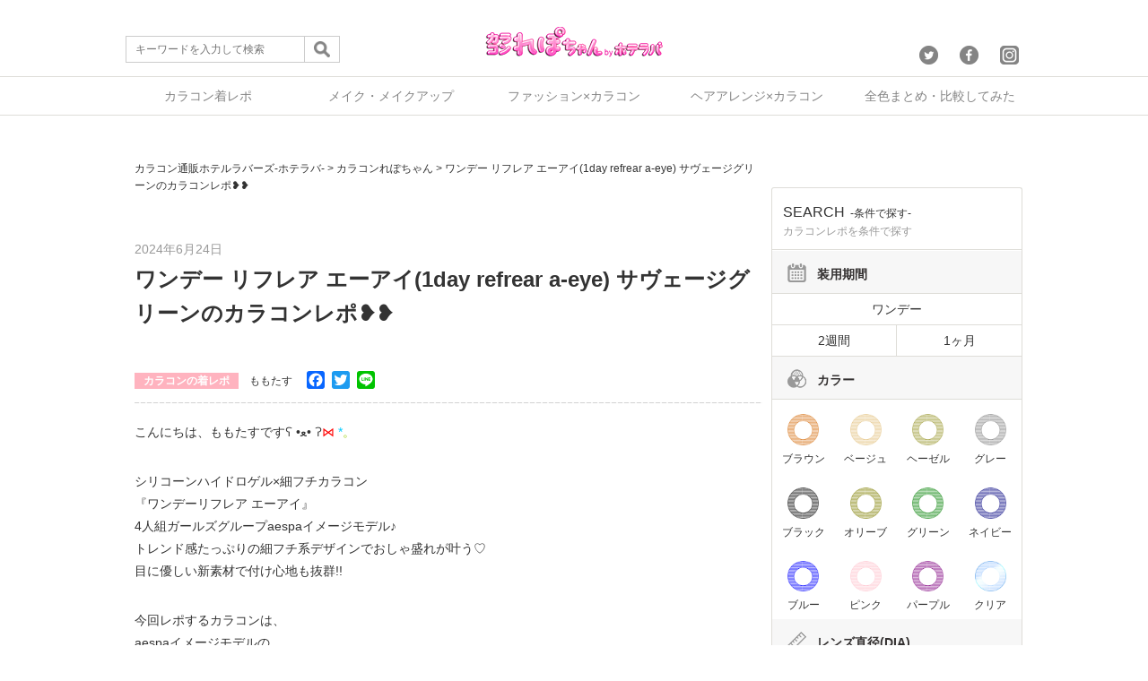

--- FILE ---
content_type: text/html; charset=UTF-8
request_url: https://repo.hotellovers.jp/p/242999
body_size: 22670
content:
<!DOCTYPE html>
<html lang="ja">
<head>
	<meta charset="UTF-8">
	
		<link rel="stylesheet" href="https://repo.hotellovers.jp/wp-content/themes/kararepo1/reset.css">
	<link rel="stylesheet" href="https://repo.hotellovers.jp/wp-content/themes/kararepo1/style.css" media="screen">
	<!--<meta name="viewport" content="width=device-width,initial-scale=1.0,minimum-scale=1.0,maximum-scale=1.0,user-scalable=no" />-->
	<meta name="viewport" content="width=device-width,initial-scale=1.0">
	<script src="https://cdnjs.cloudflare.com/ajax/libs/Chart.js/1.0.2/Chart.min.js"></script>
	<script src="https://ajax.googleapis.com/ajax/libs/jquery/1.12.0/jquery.min.js"></script>
	<script src="https://repo.hotellovers.jp/wp-content/themes/kararepo1/js/jquery.tablesorter.min.js"></script>
	<link href="https://cdnjs.cloudflare.com/ajax/libs/cropper/3.1.4/cropper.css" rel="stylesheet" type="text/css" media="all"/>
	<script src="https://cdnjs.cloudflare.com/ajax/libs/cropper/3.1.4/cropper.js"></script>
	<link rel="stylesheet" href="https://repo.hotellovers.jp/wp-content/themes/kararepo1/css/modal.css">
    <script>
	$(function(){	
		//トップへ戻るスクロール
		var topBtn=$('#pageTop');
		topBtn.hide();
		 
		//◇ボタンの表示設定
		$(window).scroll(function(){
		  if($(this).scrollTop()>80){
		    //---- 画面を80pxスクロールしたら、ボタンを表示する
		    topBtn.fadeIn();
		  }else{
		    //---- 画面が80pxより上なら、ボタンを表示しない
		    topBtn.fadeOut();
		  } 
		});
		 
		// ◇ボタンをクリックしたら、スクロールして上に戻る
		topBtn.click(function(){
		  $('body,html').animate({
		  scrollTop: 0},500);
		  return false;
		});
	
	});
	</script>
	<!-- Google Tag Manager -->
	<script>(function(w,d,s,l,i){w[l]=w[l]||[];w[l].push({'gtm.start':
	new Date().getTime(),event:'gtm.js'});var f=d.getElementsByTagName(s)[0],
	j=d.createElement(s),dl=l!='dataLayer'?'&l='+l:'';j.async=true;j.src=
	'https://www.googletagmanager.com/gtm.js?id='+i+dl;f.parentNode.insertBefore(j,f);
	})(window,document,'script','dataLayer','GTM-WL82S3J');</script>
	<!-- End Google Tag Manager -->
	<style type="text/css">
		img {
		  max-width: 100%; /* This rule is very important, please do not ignore this! */
		}
	</style>	
	
		<!-- All in One SEO 4.1.2.3 -->
		<title>ワンデー リフレア エーアイ(1day refrear a-eye) サヴェージグリーンのカラコンレポ❥❥ | カラコン着レポ＆着画レビュー・メイク＆コスメの口コミサイト│カラコンれぽちゃん byホテラバ</title>
		<meta name="description" content="こんにちは、ももたすです⋈ *今回レポするカラコンは、aespaイメージモデルのワンデー リフレア エーアイ(1day refrear a-eye)のサヴェージグリーンです。明るめ発色のナチュ盛れエメラルドカラー"/>
		<link rel="canonical" href="https://repo.hotellovers.jp/p/242999" />
		<meta property="og:site_name" content="カラコン着レポ＆着画レビュー・メイク＆コスメの口コミサイト│カラコンれぽちゃん byホテラバ | カラコンの着レポ＆着画レビュー＆レポをたくさん紹介します(￣▽￣)ナチュラル系からハーフ系、盛り系まで、見てくださる方が参考になるように系統の異なるレポ担当がそれぞれの視点で紹介していきます♪また、流行りのメイクやコスメなど女のコの気になる情報も更新中☆" />
		<meta property="og:type" content="article" />
		<meta property="og:title" content="ワンデー リフレア エーアイ(1day refrear a-eye) サヴェージグリーンのカラコンレポ❥❥ | カラコン着レポ＆着画レビュー・メイク＆コスメの口コミサイト│カラコンれぽちゃん byホテラバ" />
		<meta property="og:description" content="こんにちは、ももたすです⋈ *今回レポするカラコンは、aespaイメージモデルのワンデー リフレア エーアイ(1day refrear a-eye)のサヴェージグリーンです。明るめ発色のナチュ盛れエメラルドカラー" />
		<meta property="og:url" content="https://repo.hotellovers.jp/p/242999" />
		<meta property="og:image" content="https://repo.hotellovers.jp/wp-content/uploads/2024/06/a11b4bb3ba448d1fa402ac3dc62cc91f-55.jpg" />
		<meta property="og:image:secure_url" content="https://repo.hotellovers.jp/wp-content/uploads/2024/06/a11b4bb3ba448d1fa402ac3dc62cc91f-55.jpg" />
		<meta property="og:image:width" content="870" />
		<meta property="og:image:height" content="525" />
		<meta property="article:published_time" content="2024-06-24T03:00:00Z" />
		<meta property="article:modified_time" content="2024-06-23T07:01:30Z" />
		<meta name="twitter:card" content="summary_large_image" />
		<meta name="twitter:site" content="@hotelloversjp" />
		<meta name="twitter:domain" content="repo.hotellovers.jp" />
		<meta name="twitter:title" content="ワンデー リフレア エーアイ(1day refrear a-eye) サヴェージグリーンのカラコンレポ❥❥ | カラコン着レポ＆着画レビュー・メイク＆コスメの口コミサイト│カラコンれぽちゃん byホテラバ" />
		<meta name="twitter:description" content="こんにちは、ももたすです⋈ *今回レポするカラコンは、aespaイメージモデルのワンデー リフレア エーアイ(1day refrear a-eye)のサヴェージグリーンです。明るめ発色のナチュ盛れエメラルドカラー" />
		<meta name="twitter:image" content="https://repo.hotellovers.jp/wp-content/uploads/2024/06/a11b4bb3ba448d1fa402ac3dc62cc91f-55.jpg" />
		<script type="application/ld+json" class="aioseo-schema">
			{"@context":"https:\/\/schema.org","@graph":[{"@type":"WebSite","@id":"https:\/\/repo.hotellovers.jp\/#website","url":"https:\/\/repo.hotellovers.jp\/","name":"\u30ab\u30e9\u30b3\u30f3\u7740\u30ec\u30dd\uff06\u7740\u753b\u30ec\u30d3\u30e5\u30fc\u30fb\u30e1\u30a4\u30af\uff06\u30b3\u30b9\u30e1\u306e\u53e3\u30b3\u30df\u30b5\u30a4\u30c8\u2502\u30ab\u30e9\u30b3\u30f3\u308c\u307d\u3061\u3083\u3093 by\u30db\u30c6\u30e9\u30d0","description":"\u30ab\u30e9\u30b3\u30f3\u306e\u7740\u30ec\u30dd\uff06\u7740\u753b\u30ec\u30d3\u30e5\u30fc\uff06\u30ec\u30dd\u3092\u305f\u304f\u3055\u3093\u7d39\u4ecb\u3057\u307e\u3059(\uffe3\u25bd\uffe3)\u30ca\u30c1\u30e5\u30e9\u30eb\u7cfb\u304b\u3089\u30cf\u30fc\u30d5\u7cfb\u3001\u76db\u308a\u7cfb\u307e\u3067\u3001\u898b\u3066\u304f\u3060\u3055\u308b\u65b9\u304c\u53c2\u8003\u306b\u306a\u308b\u3088\u3046\u306b\u7cfb\u7d71\u306e\u7570\u306a\u308b\u30ec\u30dd\u62c5\u5f53\u304c\u305d\u308c\u305e\u308c\u306e\u8996\u70b9\u3067\u7d39\u4ecb\u3057\u3066\u3044\u304d\u307e\u3059\u266a\u307e\u305f\u3001\u6d41\u884c\u308a\u306e\u30e1\u30a4\u30af\u3084\u30b3\u30b9\u30e1\u306a\u3069\u5973\u306e\u30b3\u306e\u6c17\u306b\u306a\u308b\u60c5\u5831\u3082\u66f4\u65b0\u4e2d\u2606","publisher":{"@id":"https:\/\/repo.hotellovers.jp\/#organization"}},{"@type":"Organization","@id":"https:\/\/repo.hotellovers.jp\/#organization","name":"\u30ab\u30e9\u30b3\u30f3\u7740\u30ec\u30dd\uff06\u7740\u753b\u30ec\u30d3\u30e5\u30fc\u30fb\u30e1\u30a4\u30af\uff06\u30b3\u30b9\u30e1\u306e\u53e3\u30b3\u30df\u30b5\u30a4\u30c8\u2502\u30ab\u30e9\u30b3\u30f3\u308c\u307d\u3061\u3083\u3093 by\u30db\u30c6\u30e9\u30d0","url":"https:\/\/repo.hotellovers.jp\/","sameAs":["https:\/\/twitter.com\/hotelloversjp","https:\/\/www.instagram.com\/hotel_lovers.official\/"]},{"@type":"BreadcrumbList","@id":"https:\/\/repo.hotellovers.jp\/p\/242999#breadcrumblist","itemListElement":[{"@type":"ListItem","@id":"https:\/\/repo.hotellovers.jp\/#listItem","position":"1","item":{"@type":"WebPage","@id":"https:\/\/repo.hotellovers.jp\/","name":"\u30db\u30fc\u30e0","description":"\u30ab\u30e9\u30b3\u30f3\u306e\u7740\u30ec\u30dd\uff06\u7740\u753b\u30ec\u30d3\u30e5\u30fc\uff06\u30ec\u30dd\u3092\u305f\u304f\u3055\u3093\u7d39\u4ecb\u3057\u307e\u3059(\uffe3\u25bd\uffe3)\u30ca\u30c1\u30e5\u30e9\u30eb\u7cfb\u304b\u3089\u30cf\u30fc\u30d5\u7cfb\u3001\u76db\u308a\u7cfb\u307e\u3067\u3001\u898b\u3066\u304f\u3060\u3055\u308b\u65b9\u304c\u53c2\u8003\u306b\u306a\u308b\u3088\u3046\u306b\u7cfb\u7d71\u306e\u7570\u306a\u308b\u30ec\u30dd\u62c5\u5f53\u304c\u305d\u308c\u305e\u308c\u306e\u8996\u70b9\u3067\u7d39\u4ecb\u3057\u3066\u3044\u304d\u307e\u3059\u266a\u307e\u305f\u3001\u6d41\u884c\u308a\u306e\u30e1\u30a4\u30af\u3084\u30b3\u30b9\u30e1\u306a\u3069\u5973\u306e\u30b3\u306e\u6c17\u306b\u306a\u308b\u60c5\u5831\u3082\u66f4\u65b0\u4e2d\u2606","url":"https:\/\/repo.hotellovers.jp\/"}}]},{"@type":"Person","@id":"https:\/\/repo.hotellovers.jp\/p\/author\/momoko#author","url":"https:\/\/repo.hotellovers.jp\/p\/author\/momoko","name":"\u3082\u3082\u305f\u3059","image":{"@type":"ImageObject","@id":"https:\/\/repo.hotellovers.jp\/p\/242999#authorImage","url":"https:\/\/repo.hotellovers.jp\/wp-content\/uploads\/2021\/02\/5cf06e41841dc0a0d1651ab348234324-96x96.jpg","width":"96","height":"96","caption":"\u3082\u3082\u305f\u3059"},"sameAs":["https:\/\/twitter.com\/hotelloversjp","https:\/\/www.instagram.com\/hotel_lovers.official\/"]},{"@type":"WebPage","@id":"https:\/\/repo.hotellovers.jp\/p\/242999#webpage","url":"https:\/\/repo.hotellovers.jp\/p\/242999","name":"\u30ef\u30f3\u30c7\u30fc \u30ea\u30d5\u30ec\u30a2 \u30a8\u30fc\u30a2\u30a4(1day refrear a-eye) \u30b5\u30f4\u30a7\u30fc\u30b8\u30b0\u30ea\u30fc\u30f3\u306e\u30ab\u30e9\u30b3\u30f3\u30ec\u30dd\u2765\u2765 | \u30ab\u30e9\u30b3\u30f3\u7740\u30ec\u30dd\uff06\u7740\u753b\u30ec\u30d3\u30e5\u30fc\u30fb\u30e1\u30a4\u30af\uff06\u30b3\u30b9\u30e1\u306e\u53e3\u30b3\u30df\u30b5\u30a4\u30c8\u2502\u30ab\u30e9\u30b3\u30f3\u308c\u307d\u3061\u3083\u3093 by\u30db\u30c6\u30e9\u30d0","description":"\u3053\u3093\u306b\u3061\u306f\u3001\u3082\u3082\u305f\u3059\u3067\u3059\u22c8 *\u4eca\u56de\u30ec\u30dd\u3059\u308b\u30ab\u30e9\u30b3\u30f3\u306f\u3001aespa\u30a4\u30e1\u30fc\u30b8\u30e2\u30c7\u30eb\u306e\u30ef\u30f3\u30c7\u30fc \u30ea\u30d5\u30ec\u30a2 \u30a8\u30fc\u30a2\u30a4(1day refrear a-eye)\u306e\u30b5\u30f4\u30a7\u30fc\u30b8\u30b0\u30ea\u30fc\u30f3\u3067\u3059\u3002\u660e\u308b\u3081\u767a\u8272\u306e\u30ca\u30c1\u30e5\u76db\u308c\u30a8\u30e1\u30e9\u30eb\u30c9\u30ab\u30e9\u30fc","inLanguage":"ja","isPartOf":{"@id":"https:\/\/repo.hotellovers.jp\/#website"},"breadcrumb":{"@id":"https:\/\/repo.hotellovers.jp\/p\/242999#breadcrumblist"},"author":"https:\/\/repo.hotellovers.jp\/p\/242999#author","creator":"https:\/\/repo.hotellovers.jp\/p\/242999#author","image":{"@type":"ImageObject","@id":"https:\/\/repo.hotellovers.jp\/#mainImage","url":"https:\/\/repo.hotellovers.jp\/wp-content\/uploads\/2024\/06\/a11b4bb3ba448d1fa402ac3dc62cc91f-55.jpg","width":"870","height":"525"},"primaryImageOfPage":{"@id":"https:\/\/repo.hotellovers.jp\/p\/242999#mainImage"},"datePublished":"2024-06-24T03:00:00+09:00","dateModified":"2024-06-23T07:01:30+09:00"},{"@type":"Article","@id":"https:\/\/repo.hotellovers.jp\/p\/242999#article","name":"\u30ef\u30f3\u30c7\u30fc \u30ea\u30d5\u30ec\u30a2 \u30a8\u30fc\u30a2\u30a4(1day refrear a-eye) \u30b5\u30f4\u30a7\u30fc\u30b8\u30b0\u30ea\u30fc\u30f3\u306e\u30ab\u30e9\u30b3\u30f3\u30ec\u30dd\u2765\u2765 | \u30ab\u30e9\u30b3\u30f3\u7740\u30ec\u30dd\uff06\u7740\u753b\u30ec\u30d3\u30e5\u30fc\u30fb\u30e1\u30a4\u30af\uff06\u30b3\u30b9\u30e1\u306e\u53e3\u30b3\u30df\u30b5\u30a4\u30c8\u2502\u30ab\u30e9\u30b3\u30f3\u308c\u307d\u3061\u3083\u3093 by\u30db\u30c6\u30e9\u30d0","description":"\u3053\u3093\u306b\u3061\u306f\u3001\u3082\u3082\u305f\u3059\u3067\u3059\u22c8 *\u4eca\u56de\u30ec\u30dd\u3059\u308b\u30ab\u30e9\u30b3\u30f3\u306f\u3001aespa\u30a4\u30e1\u30fc\u30b8\u30e2\u30c7\u30eb\u306e\u30ef\u30f3\u30c7\u30fc \u30ea\u30d5\u30ec\u30a2 \u30a8\u30fc\u30a2\u30a4(1day refrear a-eye)\u306e\u30b5\u30f4\u30a7\u30fc\u30b8\u30b0\u30ea\u30fc\u30f3\u3067\u3059\u3002\u660e\u308b\u3081\u767a\u8272\u306e\u30ca\u30c1\u30e5\u76db\u308c\u30a8\u30e1\u30e9\u30eb\u30c9\u30ab\u30e9\u30fc","headline":"\u30ef\u30f3\u30c7\u30fc \u30ea\u30d5\u30ec\u30a2 \u30a8\u30fc\u30a2\u30a4(1day refrear a-eye) \u30b5\u30f4\u30a7\u30fc\u30b8\u30b0\u30ea\u30fc\u30f3\u306e\u30ab\u30e9\u30b3\u30f3\u30ec\u30dd\u2765\u2765","author":{"@id":"https:\/\/repo.hotellovers.jp\/p\/author\/momoko#author"},"publisher":{"@id":"https:\/\/repo.hotellovers.jp\/#organization"},"datePublished":"2024-06-24T03:00:00+09:00","dateModified":"2024-06-23T07:01:30+09:00","articleSection":"\u30ab\u30e9\u30b3\u30f3\u306e\u7740\u30ec\u30dd, 1day refrear a-eye, a-eye, aespa, AEY0001, BC8.7mm, DIA14.0mm, UV\u30ab\u30c3\u30c8, \u30a8\u30fc\u30a2\u30a4, \u30a8\u30b9\u30d1, \u30b0\u30ea\u30fc\u30f3, \u30b5\u30f4\u30a7\u30fc\u30b8\u30b0\u30ea\u30fc\u30f3, \u30b7\u30ea\u30b3\u30fc\u30f3\u30cf\u30a4\u30c9\u30ed\u30b2\u30eb, \u30cf\u30fc\u30d5\u7cfb, \u30ef\u30f3\u30c7\u30fc \u30ea\u30d5\u30ec\u30a2 \u30a8\u30fc\u30a2\u30a4, \u8457\u8272\u76f4\u5f8413.1mm, \u9ad8\u767a\u8272","mainEntityOfPage":{"@id":"https:\/\/repo.hotellovers.jp\/p\/242999#webpage"},"isPartOf":{"@id":"https:\/\/repo.hotellovers.jp\/p\/242999#webpage"},"image":{"@type":"ImageObject","@id":"https:\/\/repo.hotellovers.jp\/#articleImage","url":"https:\/\/repo.hotellovers.jp\/wp-content\/uploads\/2024\/06\/a11b4bb3ba448d1fa402ac3dc62cc91f-55.jpg","width":"870","height":"525"}}]}
		</script>
		<!-- All in One SEO -->

<link rel='dns-prefetch' href='//s.w.org' />
<link rel="alternate" type="application/rss+xml" title="カラコン着レポ＆着画レビュー・メイク＆コスメの口コミサイト│カラコンれぽちゃん byホテラバ &raquo; ワンデー リフレア エーアイ(1day refrear a-eye) サヴェージグリーンのカラコンレポ❥❥ のコメントのフィード" href="https://repo.hotellovers.jp/p/242999/feed" />
		<script type="text/javascript">
			window._wpemojiSettings = {"baseUrl":"https:\/\/s.w.org\/images\/core\/emoji\/13.0.1\/72x72\/","ext":".png","svgUrl":"https:\/\/s.w.org\/images\/core\/emoji\/13.0.1\/svg\/","svgExt":".svg","source":{"concatemoji":"https:\/\/repo.hotellovers.jp\/wp-includes\/js\/wp-emoji-release.min.js?ver=5.7.14"}};
			!function(e,a,t){var n,r,o,i=a.createElement("canvas"),p=i.getContext&&i.getContext("2d");function s(e,t){var a=String.fromCharCode;p.clearRect(0,0,i.width,i.height),p.fillText(a.apply(this,e),0,0);e=i.toDataURL();return p.clearRect(0,0,i.width,i.height),p.fillText(a.apply(this,t),0,0),e===i.toDataURL()}function c(e){var t=a.createElement("script");t.src=e,t.defer=t.type="text/javascript",a.getElementsByTagName("head")[0].appendChild(t)}for(o=Array("flag","emoji"),t.supports={everything:!0,everythingExceptFlag:!0},r=0;r<o.length;r++)t.supports[o[r]]=function(e){if(!p||!p.fillText)return!1;switch(p.textBaseline="top",p.font="600 32px Arial",e){case"flag":return s([127987,65039,8205,9895,65039],[127987,65039,8203,9895,65039])?!1:!s([55356,56826,55356,56819],[55356,56826,8203,55356,56819])&&!s([55356,57332,56128,56423,56128,56418,56128,56421,56128,56430,56128,56423,56128,56447],[55356,57332,8203,56128,56423,8203,56128,56418,8203,56128,56421,8203,56128,56430,8203,56128,56423,8203,56128,56447]);case"emoji":return!s([55357,56424,8205,55356,57212],[55357,56424,8203,55356,57212])}return!1}(o[r]),t.supports.everything=t.supports.everything&&t.supports[o[r]],"flag"!==o[r]&&(t.supports.everythingExceptFlag=t.supports.everythingExceptFlag&&t.supports[o[r]]);t.supports.everythingExceptFlag=t.supports.everythingExceptFlag&&!t.supports.flag,t.DOMReady=!1,t.readyCallback=function(){t.DOMReady=!0},t.supports.everything||(n=function(){t.readyCallback()},a.addEventListener?(a.addEventListener("DOMContentLoaded",n,!1),e.addEventListener("load",n,!1)):(e.attachEvent("onload",n),a.attachEvent("onreadystatechange",function(){"complete"===a.readyState&&t.readyCallback()})),(n=t.source||{}).concatemoji?c(n.concatemoji):n.wpemoji&&n.twemoji&&(c(n.twemoji),c(n.wpemoji)))}(window,document,window._wpemojiSettings);
		</script>
		<style type="text/css">
img.wp-smiley,
img.emoji {
	display: inline !important;
	border: none !important;
	box-shadow: none !important;
	height: 1em !important;
	width: 1em !important;
	margin: 0 .07em !important;
	vertical-align: -0.1em !important;
	background: none !important;
	padding: 0 !important;
}
</style>
	<link rel='stylesheet' id='wp-block-library-css'  href='https://repo.hotellovers.jp/wp-includes/css/dist/block-library/style.min.css?ver=5.7.14' type='text/css' media='all' />
<link rel='stylesheet' id='contact-form-7-css'  href='https://repo.hotellovers.jp/wp-content/plugins/contact-form-7/includes/css/styles.css?ver=5.4.2' type='text/css' media='all' />
<link rel='stylesheet' id='twenty20-style-css'  href='https://repo.hotellovers.jp/wp-content/plugins/twenty20/assets/css/twenty20.css?ver=1.5.7' type='text/css' media='all' />
<link rel='stylesheet' id='wordpress-popular-posts-css-css'  href='https://repo.hotellovers.jp/wp-content/plugins/wordpress-popular-posts/assets/css/wpp.css?ver=5.3.1' type='text/css' media='all' />
<link rel='stylesheet' id='addtoany-css'  href='https://repo.hotellovers.jp/wp-content/plugins/add-to-any/addtoany.min.css?ver=1.15' type='text/css' media='all' />
<script type='text/javascript' src='https://repo.hotellovers.jp/wp-includes/js/jquery/jquery.min.js?ver=3.5.1' id='jquery-core-js'></script>
<script type='text/javascript' src='https://repo.hotellovers.jp/wp-includes/js/jquery/jquery-migrate.min.js?ver=3.3.2' id='jquery-migrate-js'></script>
<script type='text/javascript' src='https://repo.hotellovers.jp/wp-content/plugins/add-to-any/addtoany.min.js?ver=1.1' id='addtoany-js'></script>
<script type='application/json' id='wpp-json'>
{"sampling_active":0,"sampling_rate":100,"ajax_url":"https:\/\/repo.hotellovers.jp\/wp-json\/wordpress-popular-posts\/v1\/popular-posts","ID":242999,"token":"b9ffd1d4c1","lang":0,"debug":0}
</script>
<script type='text/javascript' src='https://repo.hotellovers.jp/wp-content/plugins/wordpress-popular-posts/assets/js/wpp.min.js?ver=5.3.1' id='wpp-js-js'></script>
<link rel="https://api.w.org/" href="https://repo.hotellovers.jp/wp-json/" /><link rel="alternate" type="application/json" href="https://repo.hotellovers.jp/wp-json/wp/v2/posts/242999" /><link rel="EditURI" type="application/rsd+xml" title="RSD" href="https://repo.hotellovers.jp/xmlrpc.php?rsd" />
<link rel="wlwmanifest" type="application/wlwmanifest+xml" href="https://repo.hotellovers.jp/wp-includes/wlwmanifest.xml" /> 
<meta name="generator" content="WordPress 5.7.14" />
<link rel='shortlink' href='https://repo.hotellovers.jp/?p=242999' />
<link rel="alternate" type="application/json+oembed" href="https://repo.hotellovers.jp/wp-json/oembed/1.0/embed?url=https%3A%2F%2Frepo.hotellovers.jp%2Fp%2F242999" />
<link rel="alternate" type="text/xml+oembed" href="https://repo.hotellovers.jp/wp-json/oembed/1.0/embed?url=https%3A%2F%2Frepo.hotellovers.jp%2Fp%2F242999&#038;format=xml" />

<script data-cfasync="false">
window.a2a_config=window.a2a_config||{};a2a_config.callbacks=[];a2a_config.overlays=[];a2a_config.templates={};a2a_localize = {
	Share: "共有",
	Save: "ブックマーク",
	Subscribe: "購読",
	Email: "メール",
	Bookmark: "ブックマーク",
	ShowAll: "すべて表示する",
	ShowLess: "小さく表示する",
	FindServices: "サービスを探す",
	FindAnyServiceToAddTo: "追加するサービスを今すぐ探す",
	PoweredBy: "Powered by",
	ShareViaEmail: "メールでシェアする",
	SubscribeViaEmail: "メールで購読する",
	BookmarkInYourBrowser: "ブラウザにブックマーク",
	BookmarkInstructions: "このページをブックマークするには、 Ctrl+D または \u2318+D を押下。",
	AddToYourFavorites: "お気に入りに追加",
	SendFromWebOrProgram: "任意のメールアドレスまたはメールプログラムから送信",
	EmailProgram: "メールプログラム",
	More: "詳細&#8230;",
	ThanksForSharing: "共有ありがとうございます !",
	ThanksForFollowing: "フォローありがとうございます !"
};

(function(d,s,a,b){a=d.createElement(s);b=d.getElementsByTagName(s)[0];a.async=1;a.src="https://static.addtoany.com/menu/page.js";b.parentNode.insertBefore(a,b);})(document,"script");
</script>
<!-- start Simple Custom CSS and JS -->
<style type="text/css">
@media screen and (min-width:512px) {
    video { width: 560px; }
}

</style>
<!-- end Simple Custom CSS and JS -->
<!-- start Simple Custom CSS and JS -->
<style type="text/css">
#sidebar .wd-title span {color:#ff3389;}
#footer h1 span {color:#fff;}

/*  -------------------------------
    h2 調整
-------------------------------  */

.entry h2 {
    position: relative !important;
    line-height: 1.2 !important;
    margin: 30px 0 15px !important;
    padding: 4px 0 8px !important;
    border-bottom: 1px solid !important;
    clear: both !important;
}

/*  -------------------------------
    画像マージン調整
-------------------------------  */

.entry img {
    margin: 5px auto 5px 0 !important;
    max-width: 100% !important;
    height: auto !important;
}


/*  -------------------------------
    スペック表（2列）
-------------------------------  */

.speclist {
	width:100% !important;
	font-size:small !important;
	margin:2px auto !important;
}

.speclist th {
	background-color:#F1F1F1 !important;
}


/*  -------------------------------
    スペック表（3列）
-------------------------------  */

.speclist2 {
	width:100% !important;
	font-size:small !important;
	margin:2px auto !important;
}

.speclist2 th {
	background-color:#F1F1F1 !important;
	width:30%;
	text-align:center;
}

.speclist2 td {
	background-color:#ffffff !important;
	width:35%;
	text-align:center;
}


/*  -------------------------------
    スペック表（4列）
-------------------------------  */

.speclist3 {
	width:100% !important;
	font-size:small !important;
	margin:2px auto !important;
}

.speclist3 th {
	background-color:#F1F1F1 !important;
	width:25%;
	text-align:center;
}

.speclist3 td {
	background-color:#ffffff !important;
	width:25%;
	text-align:center;
}

/*  -------------------------------
    スペック表（5列）
-------------------------------  */

.speclist4 {
	width:100% !important;
	font-size:small !important;
	margin:2px auto !important;
}

.speclist4 th {
	background-color:#F1F1F1 !important;
	width:20%;
	text-align:center;
}

.speclist4 td {
	background-color:#ffffff !important;
	width:20%;
	text-align:center;
}


/*  -------------------------------
    ラベル
-------------------------------  */

.detail_label {
	width:100%;
	font-size:small;
	margin:2px auto;
}

.detail_label td {
	border:none !important;
	padding:5px 0;
}

.detail_label td b {
	background-color:#848484;
	color:#fff;
	font-size:small;
	padding:5px;
	margin:0 3px;
	border-radius: 1em !important;
}


/*  -------------------------------
    見出し左寄せ
-------------------------------  */

.left_title {
	background-color:#848484;
	color:#fff;
	font-size:small;
	padding:5px;
	border-radius: 1em !important;
}

/*  -------------------------------
    小見出し中央寄せ
-------------------------------  */

.center_title {
	text-align:center
	;font-size:small;
	padding:5px;
}


.header-banner-outer {
  min-height: 0;
  height: 40%;
}


/*  -------------------------------
   トップ見出しのスペース削除
-------------------------------  */

.content-wrap {
    padding: 15px 5px 20px;
}


.loop-sec-header h1, .inside-title, #reply-title {
    position: relative;
    margin: 0 auto 20px;
    padding-bottom: 0px;
    font-size: 24px;
    font-size: 2.4rem;
    text-align: center;
    line-height: 1.4;
    letter-spacing: .02em;
    word-break: break-all;
    display: block;
}

.loop-section.normal .loop-excerpt {
    font-size: 12px;
    font-size: 1.2rem;
    line-height: 1.6;
    margin-bottom: 3%;
}

.loop-section.normal .loop-article {
    padding-bottom: 10px;
    margin-bottom: 20px;
}


.loop-col.one{float:right;margin-right:0;margin-left:0}


/*  -------------------------------
   エラー文言白文字対応

#content b{color:#ffffff}
#container {color:#ffffff}
.content-wrap{color:#ffffff}
.single-article{color:#000000}
.inside-title{color:#000000 !important;}
.widget-time{color:#000000}
.idget-views{color:#000000}
#respond{color:#000000}

-------------------------------  */</style>
<!-- end Simple Custom CSS and JS -->
        <style>
            @-webkit-keyframes bgslide {
                from {
                    background-position-x: 0;
                }
                to {
                    background-position-x: -200%;
                }
            }

            @keyframes bgslide {
                    from {
                        background-position-x: 0;
                    }
                    to {
                        background-position-x: -200%;
                    }
            }

            .wpp-widget-placeholder {
                margin: 0 auto;
                width: 60px;
                height: 3px;
                background: #dd3737;
                background: -webkit-gradient(linear, left top, right top, from(#dd3737), color-stop(10%, #571313), to(#dd3737));
                background: linear-gradient(90deg, #dd3737 0%, #571313 10%, #dd3737 100%);
                background-size: 200% auto;
                border-radius: 3px;
                -webkit-animation: bgslide 1s infinite linear;
                animation: bgslide 1s infinite linear;
            }
        </style>
        <link rel="icon" href="https://repo.hotellovers.jp/wp-content/uploads/2016/10/cropped-ds-32x32.jpg" sizes="32x32" />
<link rel="icon" href="https://repo.hotellovers.jp/wp-content/uploads/2016/10/cropped-ds-192x192.jpg" sizes="192x192" />
<link rel="apple-touch-icon" href="https://repo.hotellovers.jp/wp-content/uploads/2016/10/cropped-ds-180x180.jpg" />
<meta name="msapplication-TileImage" content="https://repo.hotellovers.jp/wp-content/uploads/2016/10/cropped-ds-270x270.jpg" />
</head>
<body class="post-template-default single single-post postid-242999 single-format-standard">
	<header>
		<div id="header_content">
						<p><a href="/"><img src="https://repo.hotellovers.jp/wp-content/themes/kararepo1/img/head_logo.png" alt="カラコン着レポ&着画レビュー・メイク&コスメの口コミサイト│カラコンれぽちゃんbyホテラバ"></a></p>
						<div id="header_content_search" class="sp_none">
				<form role="search" method="get" id="searchform" action="/" >
					<input type="text" name="s" maxlength="32" placeholder="キーワードを入力して検索" id="header_content_search_text"><input type="image" src="https://repo.hotellovers.jp/wp-content/themes/kararepo1/img/icon_search1.png" id="header_content_search_submit">
				</form>
			</div>
			<div id="header_content_sns" class="sp_none">
				<a href="https://twitter.com/hotelloversjp"><img src="https://repo.hotellovers.jp/wp-content/themes/kararepo1/img/sns_icon1.png" alt="twitter"></a>
				<a href="https://www.facebook.com/HOTELLOVERSjp/"><img src="https://repo.hotellovers.jp/wp-content/themes/kararepo1/img/sns_icon2.png" alt="facebook"></a>
				<a href="https://www.instagram.com/hotel_lovers.official/"><img src="https://repo.hotellovers.jp/wp-content/themes/kararepo1/img/sns_icon3.png" alt="instagram"></a>
			</div>
			<div id="nav-drawer" class="pc_none">
				<input id="nav-input" type="checkbox" class="nav-unshown">
				<label id="nav-open" for="nav-input"><span></span></label>
				<label class="nav-unshown" id="nav-close" for="nav-input"></label>
				<div id="nav-content">
					<div class="main_content_right_content">
						<h2>CATEGORY<small>-カテゴリ-</small></h2>
						<p class="main_content_right_content_desc">カラコンれぽちゃんコンテンツ一覧</p>
						<hr class="main_content_right_content_hr">
						<ul class="main_content_right_content_navi2">
							<div class="menu-%e3%83%a1%e3%83%8b%e3%83%a5%e3%83%bc-container"><ul id="menu-%e3%83%a1%e3%83%8b%e3%83%a5%e3%83%bc" class="menu"><li id="menu-item-5519" class="menu-item menu-item-type-taxonomy menu-item-object-category current-post-ancestor current-menu-parent current-post-parent menu-item-5519"><a href="https://repo.hotellovers.jp/p/category/repo">カラコンの着レポ</a></li>
<li id="menu-item-5525" class="menu-item menu-item-type-taxonomy menu-item-object-category menu-item-5525"><a href="https://repo.hotellovers.jp/p/category/make">メイク・メイクアップ</a></li>
<li id="menu-item-7374" class="menu-item menu-item-type-taxonomy menu-item-object-category menu-item-7374"><a href="https://repo.hotellovers.jp/p/category/fashion">ファッション×カラコン</a></li>
<li id="menu-item-12535" class="menu-item menu-item-type-taxonomy menu-item-object-category menu-item-12535"><a href="https://repo.hotellovers.jp/p/category/hairarrange">ヘアアレンジ×カラコン</a></li>
<li id="menu-item-5526" class="menu-item menu-item-type-taxonomy menu-item-object-category menu-item-5526"><a href="https://repo.hotellovers.jp/p/category/summary/%e5%85%a8%e8%89%b2%e3%81%be%e3%81%a8%e3%82%81">全色まとめ</a></li>
<li id="menu-item-5524" class="menu-item menu-item-type-taxonomy menu-item-object-category menu-item-5524"><a href="https://repo.hotellovers.jp/p/category/summary">カラコン比較してみた</a></li>
<li id="menu-item-12424" class="menu-item menu-item-type-post_type menu-item-object-page menu-item-12424"><a href="https://repo.hotellovers.jp/chakurepo">みんなのちゃくれぽ</a></li>
<li id="menu-item-5522" class="menu-item menu-item-type-taxonomy menu-item-object-category menu-item-5522"><a href="https://repo.hotellovers.jp/p/category/tips">カラーコンタクトの教科書</a></li>
<li id="menu-item-5523" class="menu-item menu-item-type-taxonomy menu-item-object-category menu-item-5523"><a href="https://repo.hotellovers.jp/p/category/ranking">カラコンおすすめ人気ランキング</a></li>
<li id="menu-item-5527" class="menu-item menu-item-type-taxonomy menu-item-object-category menu-item-5527"><a href="https://repo.hotellovers.jp/p/category/news">お知らせ</a></li>
<li id="menu-item-5528" class="menu-item menu-item-type-taxonomy menu-item-object-category menu-item-5528"><a href="https://repo.hotellovers.jp/p/category/%e3%82%a4%e3%83%99%e3%83%b3%e3%83%88%e3%83%bb%e3%82%ad%e3%83%a3%e3%83%b3%e3%83%9a%e3%83%bc%e3%83%b3">イベント・キャンペーン</a></li>
</ul></div>						</ul>
						<br>
						<a href="/" class="pinkcolor1 underline bold">カラコン通販HOTEL LOVERS<br>TOPはコチラ>></a>
					</div>
				</div>
			</div>
			<div id="nav-drawer2" class="pc_none">
				<input id="nav-input2" type="checkbox" class="nav-unshown2">
				<label id="nav-open2" for="nav-input2"><span><img src="https://repo.hotellovers.jp/wp-content/themes/kararepo1/img/icon_search1.png" alt=""></span></label>
				<label class="nav-unshown2" id="nav-close2" for="nav-input2"></label>
				<div id="nav-content2">
					<div class="main_content_right_content">
						<h2>SEARCH<small>-検索-</small></h2>
						<p class="main_content_right_content_desc">カラコンれぽちゃん内を検索</p>
						<div id="header_content_search">
						<form role="search" method="get" id="searchform" action="/" >
							<input type="text" name="s" maxlength="32" placeholder="キーワードを入力して検索" id="header_content_search_text"><input type="image" src="https://repo.hotellovers.jp/wp-content/themes/kararepo1/img/icon_search1.png" id="header_content_search_submit">
						</form>
						</div>
						<br>
					</div>
				</div>
			</div>
		</div>
	</header>
			<div id="header_menu" class="sp_none">
				<ul>
					<li><a href="/p/category/repo">カラコン着レポ</a></li>
					<li><a href="/p/category/make">メイク・メイクアップ</a></li>
					<li><a href="/p/category/fashion">ファッション×カラコン</a></li>
					<li><a href="/p/category/hairarrange">ヘアアレンジ×カラコン</a></li>
					<li><a href="/p/category/summary">全色まとめ・比較してみた</a></li>
				</ul>
			</div>	<div id="main">
	<div id="main_content">
		<div id="main_content_left">

		 <!-- ループ開始 -->
		<div id="breadcrumb" vocab="http://schema.org/" typeof="BreadcrumbList">
		    <!-- Breadcrumb NavXT 6.6.0 -->
<span property="itemListElement" typeof="ListItem"><a property="item" typeof="WebPage" title="カラコン着レポ＆着画レビュー・メイク＆コスメの口コミサイト│カラコンれぽちゃん byホテラバへ移動" href="http://hotellovers.jp/" class="home"><span property="name">カラコン通販ホテルラバーズ-ホテラバ-</span></a><meta property="position" content="1"></span> &gt; <span property="itemListElement" typeof="ListItem"><a property="item" typeof="WebPage" title="カラコン着レポ＆着画レビュー・メイク＆コスメの口コミサイト│カラコンれぽちゃん byホテラバへ移動" href="https://repo.hotellovers.jp" class="home"><span property="name">カラコンれぽちゃん</span></a><meta property="position" content="1"></span> &gt; <span property="itemListElement" typeof="ListItem"><a property="item" typeof="WebPage" title="ワンデー リフレア エーアイ(1day refrear a-eye) サヴェージグリーンのカラコンレポ❥❥へ移動" href="https://repo.hotellovers.jp/p/242999" class="post post-post current-item"><span property="name">ワンデー リフレア エーアイ(1day refrear a-eye) サヴェージグリーンのカラコンレポ❥❥</span></a><meta property="position" content="2"></span>		</div>
		<div class="main_content_left_single1">
			<p class="main_content_left_single1_date">2024年6月24日</p>
			<h1>ワンデー リフレア エーアイ(1day refrear a-eye) サヴェージグリーンのカラコンレポ❥❥</h1>
			<div class="main_content_left_single1_desp">
				<p class="main_content_left_single1_info"><a href="https://repo.hotellovers.jp/p/category/repo"><span class="genretag1">カラコンの着レポ</span></a>　<a href="https://repo.hotellovers.jp/p/author/momoko" title="ももたす の投稿" rel="author">ももたす</a>　</p>
				<p class="main_content_left_single1_desp_sns"><div class="a2a_kit a2a_kit_size_20 addtoany_list" data-a2a-url="https://repo.hotellovers.jp/p/242999" data-a2a-title="ワンデー リフレア エーアイ(1day refrear a-eye) サヴェージグリーンのカラコンレポ❥❥"><a class="a2a_button_facebook" href="https://www.addtoany.com/add_to/facebook?linkurl=https%3A%2F%2Frepo.hotellovers.jp%2Fp%2F242999&amp;linkname=%E3%83%AF%E3%83%B3%E3%83%87%E3%83%BC%20%E3%83%AA%E3%83%95%E3%83%AC%E3%82%A2%20%E3%82%A8%E3%83%BC%E3%82%A2%E3%82%A4%281day%20refrear%20a-eye%29%20%E3%82%B5%E3%83%B4%E3%82%A7%E3%83%BC%E3%82%B8%E3%82%B0%E3%83%AA%E3%83%BC%E3%83%B3%E3%81%AE%E3%82%AB%E3%83%A9%E3%82%B3%E3%83%B3%E3%83%AC%E3%83%9D%E2%9D%A5%E2%9D%A5" title="Facebook" rel="nofollow noopener" target="_blank"></a><a class="a2a_button_twitter" href="https://www.addtoany.com/add_to/twitter?linkurl=https%3A%2F%2Frepo.hotellovers.jp%2Fp%2F242999&amp;linkname=%E3%83%AF%E3%83%B3%E3%83%87%E3%83%BC%20%E3%83%AA%E3%83%95%E3%83%AC%E3%82%A2%20%E3%82%A8%E3%83%BC%E3%82%A2%E3%82%A4%281day%20refrear%20a-eye%29%20%E3%82%B5%E3%83%B4%E3%82%A7%E3%83%BC%E3%82%B8%E3%82%B0%E3%83%AA%E3%83%BC%E3%83%B3%E3%81%AE%E3%82%AB%E3%83%A9%E3%82%B3%E3%83%B3%E3%83%AC%E3%83%9D%E2%9D%A5%E2%9D%A5" title="Twitter" rel="nofollow noopener" target="_blank"></a><a class="a2a_button_line" href="https://www.addtoany.com/add_to/line?linkurl=https%3A%2F%2Frepo.hotellovers.jp%2Fp%2F242999&amp;linkname=%E3%83%AF%E3%83%B3%E3%83%87%E3%83%BC%20%E3%83%AA%E3%83%95%E3%83%AC%E3%82%A2%20%E3%82%A8%E3%83%BC%E3%82%A2%E3%82%A4%281day%20refrear%20a-eye%29%20%E3%82%B5%E3%83%B4%E3%82%A7%E3%83%BC%E3%82%B8%E3%82%B0%E3%83%AA%E3%83%BC%E3%83%B3%E3%81%AE%E3%82%AB%E3%83%A9%E3%82%B3%E3%83%B3%E3%83%AC%E3%83%9D%E2%9D%A5%E2%9D%A5" title="Line" rel="nofollow noopener" target="_blank"></a></div></p>
			</div>
			<hr class="main_bar0a">
			<div class="main_content_left_single1_text1">
				<p>こんにちは、ももたすですʕ •ﻌ• ʔ<span style="color: #ff0000;">⋈</span> <span style="color: #00ccff;">*</span><span style="color: #99cc00;">。</span></p>
<p>シリコーンハイドロゲル×細フチカラコン<br />
『ワンデーリフレア エーアイ』<br />
4人組ガールズグループaespaイメージモデル♪<br />
トレンド感たっぷりの細フチ系デザインでおしゃ盛れが叶う♡<br />
目に優しい新素材で付け心地も抜群!!</p>
<p>今回レポするカラコンは、<br />
aespaイメージモデルの<br />
ワンデー リフレア エーアイ(1day refrear a-eye)の<br />
<strong>サヴェージグリーン</strong>です！</p>
<p>明るめ発色のナチュ盛れエメラルドカラー✨<br />
ということで、早速レポしていきます✍</p>
<p><a href="https://hotellovers.jp/item/29364ce8-00f5-4ce7-bcfa-2e1c067fd14b?color=svge&#038;utm_source=blog&#038;utm_medium=post&#038;utm_campaign=blog_post_240624_242999"><img src="https://repo.hotellovers.jp/wp-content/uploads/2024/06/8de94fd354f696ca73850446d033d1f5.jpg" alt="" width="500" class="size-full" /><br />
ワンデー リフレア エーアイ(1day refrear a-eye)を購入する</a></p>
<h2>レンズスペックについて</h2>
<table class="speclist">
<tbody>
<tr>
<th>カラー</th>
<td>サヴェージグリーン</td>
</tr>
<tr>
<th>枚数</th>
<td>1箱10枚入</td>
</tr>
<tr>
<th>使用期限</th>
<td>ワンデー</td>
</tr>
<tr>
<th>含水率</th>
<td>47％</td>
</tr>
<tr>
<th>DIA</th>
<td>14.0mm(サヴェージグリーン,ネクストブルー<br />
メルティングピンク,ガーリッシュベージュ)<br />
14.5mm(リファインドブラウン,ドラマティックグレー)</td>
</tr>
<tr>
<th>着色直径</th>
<td>13.1mm(サヴェージグリーン,<br />
メルティングピンク,ガーリッシュベージュ)<br />
13.3mm(ネクストブルー)<br />
13.7mm(リファインドブラウン,ドラマティックグレー)
</td>
</tr>
<tr>
<th>BC(ベースカーブ)</th>
<td>8.7mm</td>
</tr>
<tr>
<th>度数</th>
<td>±0.00（度なし）～-8.00</td>
</tr>
<tr>
<th>価格</th>
<td>¥1,760(税込)</td>
</tr>
<tr>
<th>イメージモデル</th>
<td>aespa（エスパ）</td>
</tr>
</tbody>
</table>
<h2>パッケージと中身</h2>
<table class="detail_label">
<tbody>
<tr>
<td><b>中身の形状</b>ブリスター</td>
<td><b>入り枚数</b>1箱10枚入り</td>
</tr>
</tbody>
</table>
<p><img loading="lazy" src="https://repo.hotellovers.jp/wp-content/uploads/2024/06/fc84d27b2eaa7fee5fea9d6c445a767d-1.jpg" alt="" width="800" height="600" class="size-full" /><br />
大きいハートとロゴが<br />
記載されているパッケージです✨</p>
<h2>レンズデザインについて</h2>
<p><img loading="lazy" src="https://repo.hotellovers.jp/wp-content/uploads/2024/06/8dd783991b0e23dc623b84efe432c795-17.jpg" alt="" width="800" height="800" class="size-full" /><br />
モスグリーンの極細フチに<br />
メインカラーはライトグリーンが<br />
着色されています！</p>
<p>レンズの厚さは普通ぐらいで、<br />
ややしっかりめなので指の上に乗ると<br />
少し沈みますがそんなに着けにくく<br />
なかったです✨</p>
<p>指にくっついて着けにくい場合は<br />
レンズと指の水分を払って、<br />
レンズが指にくっつかないように<br />
すると着けやすいですよ<span style="color: #ffcc00;">♫</span></p>
<p>公式画像と比較しても<br />
ほぼ違いはありませんでした！</p>
<h2>早速装着</h2>
<div class="left_title">裸眼</div>
<p><img loading="lazy" src="https://repo.hotellovers.jp/wp-content/uploads/2020/11/7c32c18442b686ee99ff904dc304f45d.jpg" alt="" width="400" height="300" class="size-full" /><br />
<img loading="lazy" src="https://repo.hotellovers.jp/wp-content/uploads/2020/11/d30472eb1a34c0a2eaf8c77615869fcb.jpg" alt="" width="400" height="300" class="size-full" /><br />
縦12mm×横28mm×黒目10mm<br />
元が一重なので、縦が小さめで、横は広めです。<br />
瞳は黒寄りのダークブラウンで<br />
どのカラーも馴染みやすいのが悩み<span style="color: #99ccff;">☹</span></p>
<div class="left_title">装着後</div>
<p><img loading="lazy" src="https://repo.hotellovers.jp/wp-content/uploads/2024/06/41b144847cabf108871923b9964334ed-17.jpg" alt="" width="400" height="300" class="size-full" /><br />
モスグリーンの極細フチに<br />
メインカラーはミルキーな<br />
エメラルドグリーンに発色しました！</p>
<div class="left_title">正面以外で…</div>
<p><img loading="lazy" src="https://repo.hotellovers.jp/wp-content/uploads/2024/06/9632ef8f5a309c5d47b72955368ba107-17.jpg" alt="" width="400" height="300" class="size-full" /></p>
<p><img loading="lazy" src="https://repo.hotellovers.jp/wp-content/uploads/2024/06/853de8784cb37b7d2c9578d33580a82b-17.jpg" alt="" width="400" height="300" class="size-full" /><br />
上や横を見ても透けませんでした！</p>
<div class="left_title">裸眼と比較</div>
<div class="center_title">左：サヴェージグリーン装着　右：裸眼</div>
<p><img loading="lazy" src="https://repo.hotellovers.jp/wp-content/uploads/2024/06/d234c404ed2699ff9ca5501a6920ffa6-17.jpg" alt="" width="800" height="250" class="size-full" /><br />
公式の着色直径通り13.1mmぐらいに感じられました♬</p>
<div class="left_title">両目装着</div>
<p><img loading="lazy" src="https://repo.hotellovers.jp/wp-content/uploads/2024/06/17adb9ec78920e0facef09ea2cb60681-17.jpg" alt="" width="800" height="250" class="size-full" /><br />
ミルキーなエメラルドグリーンの<br />
クールなハーフ系eyeに✨<br />
<span style="background-color: #f7addf;">公式着用画像</span><br />
<img src="https://repo.hotellovers.jp/wp-content/uploads/2024/06/59f44d0b9a34ebd9b7ecfa8942d7a37f.jpg" alt="" width="750" class="size-full" /><br />
公式着画と比較しても<br />
ほぼ違いがありませんでした！</p>
<div class="left_title">自撮り</div>
<p>▽デジカメ撮影<br />
<img loading="lazy" src="https://repo.hotellovers.jp/wp-content/uploads/2024/06/e211707e886441f56411ea466c8db200-17.jpg" alt="" width="400" height="250" class="size-full" /><br />
▽iPhone14pro撮影<br />
SNOWのOriginalで撮影<br />
<img loading="lazy" src="https://repo.hotellovers.jp/wp-content/uploads/2024/06/8248d3bf06edf7ee204dd57d27f708ca-17.jpg" alt="" width="400" height="250" class="size-full" /></p>
<div class="left_title">動画</div>
<p><video src="https://d1n0h78mkbounh.cloudfront.net/hl/repochan_mm/aeye_savagegreen.mp4" poster="https://d1n0h78mkbounh.cloudfront.net/hl/repochan_mm/aeye_savagegreen.jpg" muted="" playsinline="" loop="loop" controls="controls" controlslist="nodownload" width="100%" height="auto"><source src="https://d1n0h78mkbounh.cloudfront.net/hl/repochan_mm/aeye_savagegreen.mp4" type="video/mp4" /><a href="https://d1n0h78mkbounh.cloudfront.net/hl/repochan_mm/aeye_savagegreen.mp4">動画を再生</a></video></p>
<h2>装着してみた感想</h2>
<table class="speclist">
<tbody>
<tr>
<th>装用感</th>
<td>★★★★★</td>
</tr>
<tr>
<th>デカ目感</th>
<td>★☆☆☆☆</td>
</tr>
<tr>
<th>発色</th>
<td>★★★★★</td>
</tr>
<tr>
<th>ナチュラル</th>
<td>☆☆☆☆☆</td>
</tr>
<tr>
<th>ハーフっぽさ</th>
<td>★★★★☆</td>
</tr>
<tr>
<th>透け感</th>
<td>★☆☆☆☆</td>
</tr>
<tr>
<th>フチ感</th>
<td>★☆☆☆☆</td>
</tr>
<tr>
<th>わたし的な評価</th>
<td>★★★☆☆</td>
</tr>
</tbody>
</table>
<p></br><br />
ワンデー リフレア エーアイのこだわりは</p>
<p>➠<strong>低含水レンズ</strong><br />
涙を吸収しにくく、やわらか快適</p>
<p>➠<strong>UVカット成分配合</strong></p>
<p>➠<strong>ダブルモイスチャー</strong><br />
ヒアルロン酸ナトリウム×アルギン酸ナトリウム</p>
<p>➠<strong>サンドイッチ製法</strong><br />
色素が直接目に触れないように設計</p>
<p>➠<strong>シリコーンハイドロゲル素材</strong><br />
目に優しい新素材で、長時間でも<br />
軽やかな装用感を実感</p>
<p>➠<strong>充血しにく酸素をよく通す素材</strong><br />
目の酸素不足を解消</p>
<p>➠<strong>ワンデータイプ</strong><br />
使い捨てできて毎回清潔！</p>
<p>といったハイスペックレンズです。</p>
<p>レンズを着けた感想は…</p>
<p>明るい所で近くで見ると、<br />
モスグリーンの極細フチに<br />
メインカラーはミルキーな<br />
エメラルドグリーンに発色しました！</p>
<p>フチはモスグリーンの極細ぼかしフチで<br />
着色が濃いところと薄いところがあります。<br />
それが影みたいに見えて、フチ感は<br />
かなり薄めだったので★1にしました！</p>
<p>メインカラーのミルキーな<br />
エメラルドグリーン高発色で、<br />
クールなハーフ系に見えました！</p>
<p>黒目との境目は近くで見ると<br />
分かりますが、離れて見ると<br />
少し馴染みました！</p>
<p>会話する位の距離から見ると<br />
ミルキーなエメラルドグリーンの<br />
クールなハーフ系eyeに✨</p>
<p>普段DIA14.0mmのレンズを使っていて<br />
少しだけサイズＵＰしたい方に<br />
おすすめの小さめのサイズ感でした！</p>
<p>ミルキーなエメラルドグリーンの<br />
クールなハーフ系eyeになりたい方に<br />
おすすめのシリコーンハイドロゲル＆<br />
UVカット付きのワンデーです！</p>
<p><span style="font-size: 14pt;"><strong><span style="color: #FA8258;">♡</span>シリコーンハイドロゲル素材</strong></span><br />
<span style="font-size: 14pt;"><strong><span style="color: #FA8258;">♡</span>サンドイッチ製法</strong></span><br />
<span style="font-size: 14pt;"><strong><span style="color: #FA8258;">♡</span>UVカット</strong></span><br />
<span style="font-size: 14pt;"><strong><span style="color: #FA8258;">♡</span>クールなハーフ系</strong></span><br />
<span style="font-size: 14pt;"><strong><span style="color: #FA8258;">♡</span>ミルキーなエメラルドグリーン</strong></span></p>
<p>なカラコンを探している方におすすめです✨</p>
<h2>似ているカラコン</h2>
<p><strong>画像をクリックすると各レポに飛びます。</strong><br />
※色味とデザインが似ているものを<br />
選んでいるのでサイズ違いもあります。</p>
<p><a href="https://repo.hotellovers.jp/p/202487"><img loading="lazy" src="https://repo.hotellovers.jp/wp-content/uploads/2024/06/a11b4bb3ba448d1fa402ac3dc62cc91f-61.jpg" alt="" width="870" height="525" class="size-full" /></a><br />
アンミックスの方が緑が強めの<br />
発色ですが、サイズ感などは<br />
ほぼ同じです！</p>
<p>是非、check✔してみてくださいね<span style="color: #e82e8b;">♡</span></p>
<p>instagramもやってるので、よかったら<br />
のぞいてやってください！（ <span style="color: #f252a5;"><a href="https://instagram.com/m____25x/">@m____25x</a></span> ）</p>
<p><a href="https://hotellovers.jp/item/29364ce8-00f5-4ce7-bcfa-2e1c067fd14b?color=svge&#038;utm_source=blog&#038;utm_medium=post&#038;utm_campaign=blog_post_240624_242999">ワンデー リフレア エーアイ(1day refrear a-eye)を購入する<br />
<img src="https://repo.hotellovers.jp/wp-content/uploads/2024/06/8de94fd354f696ca73850446d033d1f5.jpg" alt="" width="500" class="size-full" /></a></p>
							</div>
			<br>
			<div class="main_content_left_single1_repo">
				<h2>みんなのちゃくれぽ</h2>
				<div class="main_content_left_single1_repo_area">
												
					ちゃくれぽがありません。<br><br>
				
								<div class="main_content_left_single1_repo_sec1_button1">
					<a href="/contacts_posts_form?brand_name=ワンデー リフレア エーアイ&brand_color=サヴェージグリーン"><img src="https://repo.hotellovers.jp/wp-content/themes/kararepo1/img/chakurepo_button1.png"></a>
				</div>
				</div>
				
				<script>
				(function($) {
					$(function() {
						$('.main_content_left_single1_repo_sec1_eyestate').click(function(){
							$(this).toggleClass("eyestate_change");
							
							var id = $(this).attr('id');
							var ids = '#' + id;
							console.log(id);
							var after_id = ids + '_after_img';
							var before_id = ids + '_before_img';
							console.log(after_id);
							console.log(before_id);
							
							var flg = $(ids).hasClass("eyestate_change");
							
							
							if(flg == true){
							
								$(after_id).addClass("main_content_left_single1_repo_sec1_imgarea_none");
						        $(before_id).removeClass("main_content_left_single1_repo_sec1_imgarea_none");
								$(ids).text('>>装着後はこちら');
							
							
							}else{
							
								$(before_id).addClass("main_content_left_single1_repo_sec1_imgarea_none");
						        $(after_id).removeClass("main_content_left_single1_repo_sec1_imgarea_none");
								$(ids).text('>>装着前はこちら');

							}
							

						    });
					});

				})(jQuery);
				
				</script>
				
			</div>
			<!--<h2>コメント</h2>-->
<div id="main_content_left_single1_comment_area">
    	<div id="respond" class="comment-respond">
		<h3 id="reply-title" class="comment-reply-title">コメントを書く<span class="title_desp">　※承認後、コメント欄に反映されます。</span> <small><a rel="nofollow" id="cancel-comment-reply-link" href="/p/242999#respond" style="display:none;">コメントをキャンセル</a></small></h3><form action="https://repo.hotellovers.jp/wp-comments-post.php" method="post" id="commentform" class="comment-form"><p class="comment-form-comment"><textarea id="comment" name="comment" cols="45" rows="8" maxlength="65525" aria-required="true" required="required"></textarea></p><p class="comment-form-author"><label for="author">名前</label> <input id="author" name="author" type="text" value="" size="30" maxlength="245" /></p>


<p class="comment-form-cookies-consent"><input id="wp-comment-cookies-consent" name="wp-comment-cookies-consent" type="checkbox" value="yes" /> <label for="wp-comment-cookies-consent">次回のコメントで使用するためブラウザーに自分の名前、メールアドレス、サイトを保存する。</label></p>
<p class="form-submit"><input name="submit" type="submit" id="submit" class="submit" value="コメントを送信" /> <input type='hidden' name='comment_post_ID' value='242999' id='comment_post_ID' />
<input type='hidden' name='comment_parent' id='comment_parent' value='0' />
</p><p style="clear: both"><input style="width: auto" type="file" name="image"/> ※画像を添付したい方はこちら</p><p class="tsa_param_field_tsa_" style="display:none;">email confirm<span class="required">*</span><input type="text" name="tsa_email_param_field___" id="tsa_email_param_field___" size="30" value="" />
	</p><p class="tsa_param_field_tsa_2" style="display:none;">post date<span class="required">*</span><input type="text" name="tsa_param_field_tsa_3" id="tsa_param_field_tsa_3" size="30" value="2026-01-16 20:07:31" />
	</p></form>	</div><!-- #respond -->
	<p id="throwsSpamAway">日本語が含まれない投稿は無視されますのでご注意ください。（スパム対策）</p></div>			<br>
			<div class="main_content_left_single1_tag">
				<ul><li><a href="https://repo.hotellovers.jp/p/tag/1day-refrear-a-eye" rel="tag">1day refrear a-eye</a></li><li><a href="https://repo.hotellovers.jp/p/tag/a-eye" rel="tag">a-eye</a></li><li><a href="https://repo.hotellovers.jp/p/tag/aespa" rel="tag">aespa</a></li><li><a href="https://repo.hotellovers.jp/p/tag/aey0001" rel="tag">AEY0001</a></li><li><a href="https://repo.hotellovers.jp/p/tag/bc8-7mm" rel="tag">BC8.7mm</a></li><li><a href="https://repo.hotellovers.jp/p/tag/dia14-0mm" rel="tag">DIA14.0mm</a></li><li><a href="https://repo.hotellovers.jp/p/tag/uv%e3%82%ab%e3%83%83%e3%83%88" rel="tag">UVカット</a></li><li><a href="https://repo.hotellovers.jp/p/tag/%e3%82%a8%e3%83%bc%e3%82%a2%e3%82%a4" rel="tag">エーアイ</a></li><li><a href="https://repo.hotellovers.jp/p/tag/%e3%82%a8%e3%82%b9%e3%83%91" rel="tag">エスパ</a></li><li><a href="https://repo.hotellovers.jp/p/tag/%e3%82%b0%e3%83%aa%e3%83%bc%e3%83%b3" rel="tag">グリーン</a></li><li><a href="https://repo.hotellovers.jp/p/tag/%e3%82%b5%e3%83%b4%e3%82%a7%e3%83%bc%e3%82%b8%e3%82%b0%e3%83%aa%e3%83%bc%e3%83%b3" rel="tag">サヴェージグリーン</a></li><li><a href="https://repo.hotellovers.jp/p/tag/%e3%82%b7%e3%83%aa%e3%82%b3%e3%83%bc%e3%83%b3%e3%83%8f%e3%82%a4%e3%83%89%e3%83%ad%e3%82%b2%e3%83%ab" rel="tag">シリコーンハイドロゲル</a></li><li><a href="https://repo.hotellovers.jp/p/tag/%e3%83%8f%e3%83%bc%e3%83%95%e7%b3%bb" rel="tag">ハーフ系</a></li><li><a href="https://repo.hotellovers.jp/p/tag/%e3%83%af%e3%83%b3%e3%83%87%e3%83%bc-%e3%83%aa%e3%83%95%e3%83%ac%e3%82%a2-%e3%82%a8%e3%83%bc%e3%82%a2%e3%82%a4" rel="tag">ワンデー リフレア エーアイ</a></li><li><a href="https://repo.hotellovers.jp/p/tag/%e8%91%97%e8%89%b2%e7%9b%b4%e5%be%8413-1mm" rel="tag">著色直径13.1mm</a></li><li><a href="https://repo.hotellovers.jp/p/tag/%e9%ab%98%e7%99%ba%e8%89%b2" rel="tag">高発色</a></li></ul>			</div>
			<br>
			<div class="main_content_left_single1_desp">
				<p class="main_content_left_single1_info"><a href="https://repo.hotellovers.jp/p/category/repo"><span class="genretag1">カラコンの着レポ</span></a>　<a href="https://repo.hotellovers.jp/p/author/momoko" title="ももたす の投稿" rel="author">ももたす</a>│1804 view　</p>
				<p class="main_content_left_single1_desp_sns"><div class="a2a_kit a2a_kit_size_20 addtoany_list" data-a2a-url="https://repo.hotellovers.jp/p/242999" data-a2a-title="ワンデー リフレア エーアイ(1day refrear a-eye) サヴェージグリーンのカラコンレポ❥❥"><a class="a2a_button_facebook" href="https://www.addtoany.com/add_to/facebook?linkurl=https%3A%2F%2Frepo.hotellovers.jp%2Fp%2F242999&amp;linkname=%E3%83%AF%E3%83%B3%E3%83%87%E3%83%BC%20%E3%83%AA%E3%83%95%E3%83%AC%E3%82%A2%20%E3%82%A8%E3%83%BC%E3%82%A2%E3%82%A4%281day%20refrear%20a-eye%29%20%E3%82%B5%E3%83%B4%E3%82%A7%E3%83%BC%E3%82%B8%E3%82%B0%E3%83%AA%E3%83%BC%E3%83%B3%E3%81%AE%E3%82%AB%E3%83%A9%E3%82%B3%E3%83%B3%E3%83%AC%E3%83%9D%E2%9D%A5%E2%9D%A5" title="Facebook" rel="nofollow noopener" target="_blank"></a><a class="a2a_button_twitter" href="https://www.addtoany.com/add_to/twitter?linkurl=https%3A%2F%2Frepo.hotellovers.jp%2Fp%2F242999&amp;linkname=%E3%83%AF%E3%83%B3%E3%83%87%E3%83%BC%20%E3%83%AA%E3%83%95%E3%83%AC%E3%82%A2%20%E3%82%A8%E3%83%BC%E3%82%A2%E3%82%A4%281day%20refrear%20a-eye%29%20%E3%82%B5%E3%83%B4%E3%82%A7%E3%83%BC%E3%82%B8%E3%82%B0%E3%83%AA%E3%83%BC%E3%83%B3%E3%81%AE%E3%82%AB%E3%83%A9%E3%82%B3%E3%83%B3%E3%83%AC%E3%83%9D%E2%9D%A5%E2%9D%A5" title="Twitter" rel="nofollow noopener" target="_blank"></a><a class="a2a_button_line" href="https://www.addtoany.com/add_to/line?linkurl=https%3A%2F%2Frepo.hotellovers.jp%2Fp%2F242999&amp;linkname=%E3%83%AF%E3%83%B3%E3%83%87%E3%83%BC%20%E3%83%AA%E3%83%95%E3%83%AC%E3%82%A2%20%E3%82%A8%E3%83%BC%E3%82%A2%E3%82%A4%281day%20refrear%20a-eye%29%20%E3%82%B5%E3%83%B4%E3%82%A7%E3%83%BC%E3%82%B8%E3%82%B0%E3%83%AA%E3%83%BC%E3%83%B3%E3%81%AE%E3%82%AB%E3%83%A9%E3%82%B3%E3%83%B3%E3%83%AC%E3%83%9D%E2%9D%A5%E2%9D%A5" title="Line" rel="nofollow noopener" target="_blank"></a></div></p>
			</div>			
			<br>
			<br>
			<div class="sidebar-wrapper">			<div class="textwidget"></div>
		</div>			<div class="main_content_left_single1_sec1_relation">
				<h2>関連記事一覧</h2>
									
								<a href="https://repo.hotellovers.jp/p/261741">
				<div class="main_content_left_single1_sec1_relation_sec1">
					<div class="main_content_left_single1_sec1_relation_sec1_left">
					    					        <img width="870" height="525" src="https://repo.hotellovers.jp/wp-content/uploads/2026/01/a11b4bb3ba448d1fa402ac3dc62cc91f-35.jpg" class="attachment-full size-full wp-post-image" alt="" loading="lazy" srcset="https://repo.hotellovers.jp/wp-content/uploads/2026/01/a11b4bb3ba448d1fa402ac3dc62cc91f-35.jpg 870w, https://repo.hotellovers.jp/wp-content/uploads/2026/01/a11b4bb3ba448d1fa402ac3dc62cc91f-35-300x181.jpg 300w, https://repo.hotellovers.jp/wp-content/uploads/2026/01/a11b4bb3ba448d1fa402ac3dc62cc91f-35-768x463.jpg 768w" sizes="(max-width: 870px) 100vw, 870px" />					    					</div>
				
					<div class="main_content_left_single1_sec1_relation_sec1_right">
						<p class="main_content_left_single1_sec1_relation_sec1_right_date pc_none">2026年1月16日</p>
													<h3>
							【新色】アイクローゼット(eye closet)アクアモイストUV ワンデー カミナリパープルのカラコンレポ❥❥							</h3>
												<p class="main_content_left_single1_sec1_relation_sec1_right_desp sp_none">
							こんにちは、ももたすですʕ •ﻌ• ʔ⋈ *。


ナチュラルでもほんの少し大きいDIA14.5mmの
...						</p>
						<p class="main_content_left_single1_sec1_relation_sec1_right_info">ももたす│17 view</p>
						<p class="main_content_left_single1_sec1_relation_sec1_right_date sp_none">2026年1月16日</p>
					</div>
				</div>
				</a>

								<a href="https://repo.hotellovers.jp/p/261707">
				<div class="main_content_left_single1_sec1_relation_sec1">
					<div class="main_content_left_single1_sec1_relation_sec1_left">
					    					        <img width="870" height="525" src="https://repo.hotellovers.jp/wp-content/uploads/2026/01/a11b4bb3ba448d1fa402ac3dc62cc91f-30.jpg" class="attachment-full size-full wp-post-image" alt="" loading="lazy" srcset="https://repo.hotellovers.jp/wp-content/uploads/2026/01/a11b4bb3ba448d1fa402ac3dc62cc91f-30.jpg 870w, https://repo.hotellovers.jp/wp-content/uploads/2026/01/a11b4bb3ba448d1fa402ac3dc62cc91f-30-300x181.jpg 300w, https://repo.hotellovers.jp/wp-content/uploads/2026/01/a11b4bb3ba448d1fa402ac3dc62cc91f-30-768x463.jpg 768w" sizes="(max-width: 870px) 100vw, 870px" />					    					</div>
				
					<div class="main_content_left_single1_sec1_relation_sec1_right">
						<p class="main_content_left_single1_sec1_relation_sec1_right_date pc_none">2026年1月14日</p>
													<h3>
							アンヴィ シリコーンハイドロゲル(envie silicone hydrogel)ワンデー コラットグレーのカラ...							</h3>
												<p class="main_content_left_single1_sec1_relation_sec1_right_desp sp_none">
							こんにちは、ももたすですʕ •ﻌ• ʔ⋈ *。


大人の女性の瞳を彩る『envie（アンヴィ）』から
...						</p>
						<p class="main_content_left_single1_sec1_relation_sec1_right_info">ももたす│42 view</p>
						<p class="main_content_left_single1_sec1_relation_sec1_right_date sp_none">2026年1月14日</p>
					</div>
				</div>
				</a>

								<a href="https://repo.hotellovers.jp/p/261690">
				<div class="main_content_left_single1_sec1_relation_sec1">
					<div class="main_content_left_single1_sec1_relation_sec1_left">
					    					        <img width="870" height="525" src="https://repo.hotellovers.jp/wp-content/uploads/2026/01/a11b4bb3ba448d1fa402ac3dc62cc91f-29.jpg" class="attachment-full size-full wp-post-image" alt="" loading="lazy" srcset="https://repo.hotellovers.jp/wp-content/uploads/2026/01/a11b4bb3ba448d1fa402ac3dc62cc91f-29.jpg 870w, https://repo.hotellovers.jp/wp-content/uploads/2026/01/a11b4bb3ba448d1fa402ac3dc62cc91f-29-300x181.jpg 300w, https://repo.hotellovers.jp/wp-content/uploads/2026/01/a11b4bb3ba448d1fa402ac3dc62cc91f-29-768x463.jpg 768w" sizes="(max-width: 870px) 100vw, 870px" />					    					</div>
				
					<div class="main_content_left_single1_sec1_relation_sec1_right">
						<p class="main_content_left_single1_sec1_relation_sec1_right_date pc_none">2026年1月13日</p>
													<h3>
							アンヴィ シリコーンハイドロゲル(envie silicone hydrogel)ワンデー ブランチョコのカラコ...							</h3>
												<p class="main_content_left_single1_sec1_relation_sec1_right_desp sp_none">
							こんにちは、ももたすですʕ •ﻌ• ʔ⋈ *。


大人の女性の瞳を彩る『envie（アンヴィ）』から
...						</p>
						<p class="main_content_left_single1_sec1_relation_sec1_right_info">ももたす│60 view</p>
						<p class="main_content_left_single1_sec1_relation_sec1_right_date sp_none">2026年1月13日</p>
					</div>
				</div>
				</a>

								<a href="https://repo.hotellovers.jp/p/261645">
				<div class="main_content_left_single1_sec1_relation_sec1">
					<div class="main_content_left_single1_sec1_relation_sec1_left">
					    					        <img width="870" height="525" src="https://repo.hotellovers.jp/wp-content/uploads/2026/01/a11b4bb3ba448d1fa402ac3dc62cc91f-23.jpg" class="attachment-full size-full wp-post-image" alt="" loading="lazy" srcset="https://repo.hotellovers.jp/wp-content/uploads/2026/01/a11b4bb3ba448d1fa402ac3dc62cc91f-23.jpg 870w, https://repo.hotellovers.jp/wp-content/uploads/2026/01/a11b4bb3ba448d1fa402ac3dc62cc91f-23-300x181.jpg 300w, https://repo.hotellovers.jp/wp-content/uploads/2026/01/a11b4bb3ba448d1fa402ac3dc62cc91f-23-768x463.jpg 768w" sizes="(max-width: 870px) 100vw, 870px" />					    					</div>
				
					<div class="main_content_left_single1_sec1_relation_sec1_right">
						<p class="main_content_left_single1_sec1_relation_sec1_right_date pc_none">2026年1月10日</p>
													<h3>
							【新色】ハニーキス(Honey Kiss)ワンデー 15.0mm ちゅるんキャンディブルーのカラコンレポ❥❥							</h3>
												<p class="main_content_left_single1_sec1_relation_sec1_right_desp sp_none">
							こんにちは、ももたすですʕ •ﻌ• ʔ⋈ *。


大人気ハニーキスから、
ついに"15mm"爆誕！
...						</p>
						<p class="main_content_left_single1_sec1_relation_sec1_right_info">ももたす│57 view</p>
						<p class="main_content_left_single1_sec1_relation_sec1_right_date sp_none">2026年1月10日</p>
					</div>
				</div>
				</a>

								<a href="https://repo.hotellovers.jp/p/261628">
				<div class="main_content_left_single1_sec1_relation_sec1">
					<div class="main_content_left_single1_sec1_relation_sec1_left">
					    					        <img width="870" height="525" src="https://repo.hotellovers.jp/wp-content/uploads/2026/01/a11b4bb3ba448d1fa402ac3dc62cc91f-22.jpg" class="attachment-full size-full wp-post-image" alt="" loading="lazy" srcset="https://repo.hotellovers.jp/wp-content/uploads/2026/01/a11b4bb3ba448d1fa402ac3dc62cc91f-22.jpg 870w, https://repo.hotellovers.jp/wp-content/uploads/2026/01/a11b4bb3ba448d1fa402ac3dc62cc91f-22-300x181.jpg 300w, https://repo.hotellovers.jp/wp-content/uploads/2026/01/a11b4bb3ba448d1fa402ac3dc62cc91f-22-768x463.jpg 768w" sizes="(max-width: 870px) 100vw, 870px" />					    					</div>
				
					<div class="main_content_left_single1_sec1_relation_sec1_right">
						<p class="main_content_left_single1_sec1_relation_sec1_right_date pc_none">2026年1月9日</p>
													<h3>
							【新色】ハニーキス(Honey Kiss)ワンデー 15.0mm ちゅるんキャンディキャットグレーのカラコンレポ...							</h3>
												<p class="main_content_left_single1_sec1_relation_sec1_right_desp sp_none">
							こんにちは、ももたすですʕ •ﻌ• ʔ⋈ *。


大人気ハニーキスから、
ついに"15mm"爆誕！
...						</p>
						<p class="main_content_left_single1_sec1_relation_sec1_right_info">ももたす│102 view</p>
						<p class="main_content_left_single1_sec1_relation_sec1_right_date sp_none">2026年1月9日</p>
					</div>
				</div>
				</a>

								
			</div>
					</div>

		</div>
		<div id="main_content_right">
			<div id="main_content_right_space"></div>
		<div id="main_content_right_adspace">
			</div>
	
	
	<div class="main_content_right_content">
		<h2>SEARCH<small>-条件で探す-</small></h2>
		<p class="main_content_right_content_desc">カラコンレポを条件で探す</p>
		<hr class="main_content_right_content_hr">
		<div class="main_content_right_content_search1">
			<div class="main_content_right_content_search1_label1"><img src="https://repo.hotellovers.jp/wp-content/themes/kararepo1/img/search_icon1.png">装用期間</div>
			<a href="/p/tag/ワンデー"><div class="main_content_right_content_search1_1column">ワンデー</div></a>
			<a href="/p/tag/2ウィーク"><div class="main_content_right_content_search1_2column_left">2週間</div></a>
			<a href="/p/tag/マンスリー"><div class="main_content_right_content_search1_2column_right">1ヶ月</div></a>
			<div class="main_content_right_content_search1_label1"><img src="https://repo.hotellovers.jp/wp-content/themes/kararepo1/img/search_icon2.png">カラー</div>
			<a href="/p/tag/ブラウン"><div class="main_content_right_content_search1_colorcolumn"><img src="https://repo.hotellovers.jp/wp-content/themes/kararepo1/img/contact-brown.png"><br>ブラウン</div></a>
			<a href="/p/tag/ベージュ"><div class="main_content_right_content_search1_colorcolumn"><img src="https://repo.hotellovers.jp/wp-content/themes/kararepo1/img/contact-beige.png"><br>ベージュ</div></a>
			<a href="/p/tag/ヘーゼル"><div class="main_content_right_content_search1_colorcolumn"><img src="https://repo.hotellovers.jp/wp-content/themes/kararepo1/img/contact-hazel.png"><br>ヘーゼル</div></a>
			<a href="/p/tag/グレー"><div class="main_content_right_content_search1_colorcolumn"><img src="https://repo.hotellovers.jp/wp-content/themes/kararepo1/img/contact-gray.png"><br>グレー</div></a>
			<a href="/p/tag/ブラック"><div class="main_content_right_content_search1_colorcolumn"><img src="https://repo.hotellovers.jp/wp-content/themes/kararepo1/img/contact-black.png"><br>ブラック</div></a>
			<a href="/p/tag/オリーブ"><div class="main_content_right_content_search1_colorcolumn"><img src="https://repo.hotellovers.jp/wp-content/themes/kararepo1/img/contact-olive.png"><br>オリーブ</div></a>
			<a href="/p/tag/グリーン"><div class="main_content_right_content_search1_colorcolumn"><img src="https://repo.hotellovers.jp/wp-content/themes/kararepo1/img/contact-green.png"><br>グリーン</div></a>
			<a href="/p/tag/ネイビー"><div class="main_content_right_content_search1_colorcolumn"><img src="https://repo.hotellovers.jp/wp-content/themes/kararepo1/img/contact-navy.png"><br>ネイビー</div></a>
			<a href="/p/tag/ブルー"><div class="main_content_right_content_search1_colorcolumn"><img src="https://repo.hotellovers.jp/wp-content/themes/kararepo1/img/contact-blue.png"><br>ブルー</div></a>
			<a href="/p/tag/ピンク"><div class="main_content_right_content_search1_colorcolumn"><img src="https://repo.hotellovers.jp/wp-content/themes/kararepo1/img/contact-pink.png"><br>ピンク</div></a>
			<a href="/p/tag/パープル"><div class="main_content_right_content_search1_colorcolumn"><img src="https://repo.hotellovers.jp/wp-content/themes/kararepo1/img/contact-purple.png"><br>パープル</div></a>
			<a href="/p/tag/クリア"><div class="main_content_right_content_search1_colorcolumn"><img src="https://repo.hotellovers.jp/wp-content/themes/kararepo1/img/contact-clear.png"><br>クリア</div></a>
			<div class="main_content_right_content_search1_label1"><img src="https://repo.hotellovers.jp/wp-content/themes/kararepo1/img/search_icon3.png">レンズ直径(DIA)</div>
			<a href="/p/tag/dia14-0mm"><div class="main_content_right_content_search1_2column_left">14.0mm</div></a>
			<a href="/p/tag/dia14-1mm"><div class="main_content_right_content_search1_2column_right">14.1mm</div></a>
			<a href="/p/tag/dia14-2mm"><div class="main_content_right_content_search1_2column_left">14.2mm</div></a>
			<a href="/p/tag/dia14-3mm"><div class="main_content_right_content_search1_2column_right">14.3mm</div></a>
			<a href="/p/tag/dia14-4mm"><div class="main_content_right_content_search1_2column_left">14.4mm</div></a>
			<a href="/p/tag/dia14-5mm"><div class="main_content_right_content_search1_2column_right">14.5mm</div></a>
			<a href="/p/tag/dia14-8mm"><div class="main_content_right_content_search1_2column_left">14.8mm</div></a>
			<a href="/p/tag/dia15-0mm"><div class="main_content_right_content_search1_2column_left">15.0mm</div></a>
			<div class="main_content_right_content_search1_2column_right"></div>
			<div class="main_content_right_content_search1_label1"><img src="https://repo.hotellovers.jp/wp-content/themes/kararepo1/img/search_icon4.png">ベースカーブ(BC)</div>
			<a href="/p/tag/bc8-5mm"><div class="main_content_right_content_search1_2column_left">8.5mm</div></a>
			<a href="/p/tag/bc8-6mm"><div class="main_content_right_content_search1_2column_right">8.6mm</div></a>
			<a href="/p/tag/bc8-7mm"><div class="main_content_right_content_search1_2column_left">8.7mm</div></a>
			<a href="/p/tag/bc8-8mm"><div class="main_content_right_content_search1_2column_right">8.8mm</div></a>
			<a href="/p/tag/bc8-9mm"><div class="main_content_right_content_search1_2column_left">8.9mm</div></a>
			<div class="main_content_right_content_search1_2column_right"></div>
			<div class="main_content_right_content_search1_label1"><img src="https://repo.hotellovers.jp/wp-content/themes/kararepo1/img/search_icon3.png">着色直径</div>
			<a href="/p/tag/着色直径11-9mm"><div class="main_content_right_content_search1_2column_left">11.9mm</div></a>
			<a href="/p/tag/着色直径12-0mm"><div class="main_content_right_content_search1_2column_right">12.0mm</div></a>
			<a href="/p/tag/着色直径12-5mm"><div class="main_content_right_content_search1_2column_left">12.5mm</div></a>
			<a href="/p/tag/着色直径12-6mm"><div class="main_content_right_content_search1_2column_right">12.6mm</div></a>
			<a href="/p/tag/着色直径12-7mm"><div class="main_content_right_content_search1_2column_left">12.7mm</div></a>
			<a href="/p/tag/着色直径12-8mm"><div class="main_content_right_content_search1_2column_right">12.8mm</div></a>
			<a href="/p/tag/着色直径12-9mm"><div class="main_content_right_content_search1_2column_left">12.9mm</div></a>
			<a href="/p/tag/着色直径13-0mm"><div class="main_content_right_content_search1_2column_right">13.0mm</div></a>
			<a href="/p/tag/着色直径13-1mm"><div class="main_content_right_content_search1_2column_left">13.1mm</div></a>
			<a href="/p/tag/着色直径13-2mm"><div class="main_content_right_content_search1_2column_right">13.2mm</div></a>
			<a href="/p/tag/着色直径13-3mm"><div class="main_content_right_content_search1_2column_left">13.3mm</div></a>
			<a href="/p/tag/着色直径13-4mm"><div class="main_content_right_content_search1_2column_right">13.4mm</div></a>
			<a href="/p/tag/着色直径13-5mm"><div class="main_content_right_content_search1_2column_left">13.5mm</div></a>
			<a href="/p/tag/着色直径13-6mm"><div class="main_content_right_content_search1_2column_right">13.6mm</div></a>
			<a href="/p/tag/着色直径13-7mm"><div class="main_content_right_content_search1_2column_left">13.7mm</div></a>
			<a href="/p/tag/着色直径13-8mm"><div class="main_content_right_content_search1_2column_right">13.8mm</div></a>
			<a href="/p/tag/着色直径13-9mm"><div class="main_content_right_content_search1_2column_left">13.9mm</div></a>
			<a href="/p/tag/着色直径14-0mm"><div class="main_content_right_content_search1_2column_right">14.0mm</div></a>
			<a href="/p/tag/着色直径14-1mm"><div class="main_content_right_content_search1_2column_left">14.1mm</div></a>
			<a href="/p/tag/着色直径14-5mm"><div class="main_content_right_content_search1_2column_right">14.5mm</div></a>
			<a href="/p/tag/着色直径14-6mm"><div class="main_content_right_content_search1_2column_left">14.6mm</div></a>
			<div class="main_content_right_content_search1_label1"><img src="https://repo.hotellovers.jp/wp-content/themes/kararepo1/img/search_icon5.png">タイプ</div>
			<a href="/p/tag/ナチュラル"><div class="main_content_right_content_search1_2column_left">ナチュラル</div></a>
			<a href="/p/tag/ハーフ"><div class="main_content_right_content_search1_2column_right">ハーフ</div></a>
		</div>
	</div>	
	
	
	<script>
	$(window).on('scroll' , function(){
	  if ($(".main_content_right_content_sec1_left_rank").is(":hidden")) {
	    
	  } else {

		$('.main_content_right_content_sec1_left_rank').eq(0).addClass('rank1').text('1');
		$('.main_content_right_content_sec1_left_rank').eq(1).addClass('rank2').text('2');
		$('.main_content_right_content_sec1_left_rank').eq(2).addClass('rank3').text('3');
		$('.main_content_right_content_sec1_left_rank').eq(3).addClass('rank4').text('4');
		$('.main_content_right_content_sec1_left_rank').eq(4).addClass('rank5').text('5');

	  }
	  
	});	
	</script>
	
	<!-- //PCの処理 -->
		
	
		
	<!-- //SPの処理 -->
		
	<div class="main_content_right_content">
		<h2>CATEGORY<small>-カテゴリ-</small></h2>
		<p class="main_content_right_content_desc">カラコンれぽちゃんコンテンツ一覧</p>
		<hr class="main_content_right_content_hr">
		<ul class="main_content_right_content_navi1">
			<div class="menu-%e3%83%a1%e3%83%8b%e3%83%a5%e3%83%bc-container"><ul id="menu-%e3%83%a1%e3%83%8b%e3%83%a5%e3%83%bc-1" class="menu"><li class="menu-item menu-item-type-taxonomy menu-item-object-category current-post-ancestor current-menu-parent current-post-parent menu-item-5519"><a href="https://repo.hotellovers.jp/p/category/repo">カラコンの着レポ</a></li>
<li class="menu-item menu-item-type-taxonomy menu-item-object-category menu-item-5525"><a href="https://repo.hotellovers.jp/p/category/make">メイク・メイクアップ</a></li>
<li class="menu-item menu-item-type-taxonomy menu-item-object-category menu-item-7374"><a href="https://repo.hotellovers.jp/p/category/fashion">ファッション×カラコン</a></li>
<li class="menu-item menu-item-type-taxonomy menu-item-object-category menu-item-12535"><a href="https://repo.hotellovers.jp/p/category/hairarrange">ヘアアレンジ×カラコン</a></li>
<li class="menu-item menu-item-type-taxonomy menu-item-object-category menu-item-5526"><a href="https://repo.hotellovers.jp/p/category/summary/%e5%85%a8%e8%89%b2%e3%81%be%e3%81%a8%e3%82%81">全色まとめ</a></li>
<li class="menu-item menu-item-type-taxonomy menu-item-object-category menu-item-5524"><a href="https://repo.hotellovers.jp/p/category/summary">カラコン比較してみた</a></li>
<li class="menu-item menu-item-type-post_type menu-item-object-page menu-item-12424"><a href="https://repo.hotellovers.jp/chakurepo">みんなのちゃくれぽ</a></li>
<li class="menu-item menu-item-type-taxonomy menu-item-object-category menu-item-5522"><a href="https://repo.hotellovers.jp/p/category/tips">カラーコンタクトの教科書</a></li>
<li class="menu-item menu-item-type-taxonomy menu-item-object-category menu-item-5523"><a href="https://repo.hotellovers.jp/p/category/ranking">カラコンおすすめ人気ランキング</a></li>
<li class="menu-item menu-item-type-taxonomy menu-item-object-category menu-item-5527"><a href="https://repo.hotellovers.jp/p/category/news">お知らせ</a></li>
<li class="menu-item menu-item-type-taxonomy menu-item-object-category menu-item-5528"><a href="https://repo.hotellovers.jp/p/category/%e3%82%a4%e3%83%99%e3%83%b3%e3%83%88%e3%83%bb%e3%82%ad%e3%83%a3%e3%83%b3%e3%83%9a%e3%83%bc%e3%83%b3">イベント・キャンペーン</a></li>
</ul></div>		</ul>
	</div>	

	<div class="main_content_right_content">
		<h2>RANKING<small>-アクセスランキング-</small></h2>
		<p class="main_content_right_content_desc">週間の人気記事はこちら</p>
		<hr class="main_content_right_content_hr">
		


<ul class="wpp-list">
<a href="https://repo.hotellovers.jp/p/259492">
	<div class="main_content_right_content_sec1">
		<div class="main_content_right_content_sec1_left">
			<a href="https://repo.hotellovers.jp/p/259492" title="デューリット シリコーン ハイドロゲル／シリコン(Dewlit silicone hydrogel)ワンデー デビルデューのカラコンレポ❥❥" target="_self"><img src="https://repo.hotellovers.jp/wp-content/uploads/wordpress-popular-posts/259492-featured-100x60.jpg" srcset="https://repo.hotellovers.jp/wp-content/uploads/wordpress-popular-posts/259492-featured-100x60.jpg, https://repo.hotellovers.jp/wp-content/uploads/wordpress-popular-posts/259492-featured-100x60@1.5x.jpg 1.5x, https://repo.hotellovers.jp/wp-content/uploads/wordpress-popular-posts/259492-featured-100x60@2x.jpg 2x, https://repo.hotellovers.jp/wp-content/uploads/wordpress-popular-posts/259492-featured-100x60@2.5x.jpg 2.5x, https://repo.hotellovers.jp/wp-content/uploads/wordpress-popular-posts/259492-featured-100x60@3x.jpg 3x"  width="100" height="60" alt="" class="wpp-thumbnail wpp_featured wpp_cached_thumb" loading="lazy" /></a>
			<p class="main_content_right_content_sec1_left_rank"></p>
		</div>
		<div class="main_content_right_content_sec1_right">
		<p class="main_content_left_content_sec1_right_date">2025年10月29日 </p>
			<h3><a href="https://repo.hotellovers.jp/p/259492" title="デューリット シリコーン ハイドロゲル／シリコン(Dewlit silicone hydrogel)ワンデー デビルデューのカラコンレポ❥❥" class="wpp-post-title" target="_self">デューリット シリコーン ハイドロゲル／シリ...</a></h3>
			<p class="main_content_right_content_sec1_right_info"><a href="https://repo.hotellovers.jp/p/author/momoko">ももたす</a></p>
		</div>
	</div>
	</a>
<a href="https://repo.hotellovers.jp/p/258796">
	<div class="main_content_right_content_sec1">
		<div class="main_content_right_content_sec1_left">
			<a href="https://repo.hotellovers.jp/p/258796" title="【新色】ミューム シリコーン ハイドロゲル／シリコン(miium silicone hydrogel) リフレインのカラコンレポ❥❥" target="_self"><img src="https://repo.hotellovers.jp/wp-content/uploads/wordpress-popular-posts/258796-featured-100x60.jpg" srcset="https://repo.hotellovers.jp/wp-content/uploads/wordpress-popular-posts/258796-featured-100x60.jpg, https://repo.hotellovers.jp/wp-content/uploads/wordpress-popular-posts/258796-featured-100x60@1.5x.jpg 1.5x, https://repo.hotellovers.jp/wp-content/uploads/wordpress-popular-posts/258796-featured-100x60@2x.jpg 2x, https://repo.hotellovers.jp/wp-content/uploads/wordpress-popular-posts/258796-featured-100x60@2.5x.jpg 2.5x, https://repo.hotellovers.jp/wp-content/uploads/wordpress-popular-posts/258796-featured-100x60@3x.jpg 3x"  width="100" height="60" alt="" class="wpp-thumbnail wpp_featured wpp_cached_thumb" loading="lazy" /></a>
			<p class="main_content_right_content_sec1_left_rank"></p>
		</div>
		<div class="main_content_right_content_sec1_right">
		<p class="main_content_left_content_sec1_right_date">2025年10月5日 </p>
			<h3><a href="https://repo.hotellovers.jp/p/258796" title="【新色】ミューム シリコーン ハイドロゲル／シリコン(miium silicone hydrogel) リフレインのカラコンレポ❥❥" class="wpp-post-title" target="_self">【新色】ミューム シリコーン ハイドロゲル／...</a></h3>
			<p class="main_content_right_content_sec1_right_info"><a href="https://repo.hotellovers.jp/p/author/momoko">ももたす</a></p>
		</div>
	</div>
	</a>
<a href="https://repo.hotellovers.jp/p/259533">
	<div class="main_content_right_content_sec1">
		<div class="main_content_right_content_sec1_left">
			<a href="https://repo.hotellovers.jp/p/259533" title="デューリット シリコーン ハイドロゲル／シリコン(Dewlit silicone hydrogel)ワンデー ブラウンデューのカラコンレポ❥❥" target="_self"><img src="https://repo.hotellovers.jp/wp-content/uploads/wordpress-popular-posts/259533-featured-100x60.jpg" srcset="https://repo.hotellovers.jp/wp-content/uploads/wordpress-popular-posts/259533-featured-100x60.jpg, https://repo.hotellovers.jp/wp-content/uploads/wordpress-popular-posts/259533-featured-100x60@1.5x.jpg 1.5x, https://repo.hotellovers.jp/wp-content/uploads/wordpress-popular-posts/259533-featured-100x60@2x.jpg 2x, https://repo.hotellovers.jp/wp-content/uploads/wordpress-popular-posts/259533-featured-100x60@2.5x.jpg 2.5x, https://repo.hotellovers.jp/wp-content/uploads/wordpress-popular-posts/259533-featured-100x60@3x.jpg 3x"  width="100" height="60" alt="" class="wpp-thumbnail wpp_featured wpp_cached_thumb" loading="lazy" /></a>
			<p class="main_content_right_content_sec1_left_rank"></p>
		</div>
		<div class="main_content_right_content_sec1_right">
		<p class="main_content_left_content_sec1_right_date">2025年11月1日 </p>
			<h3><a href="https://repo.hotellovers.jp/p/259533" title="デューリット シリコーン ハイドロゲル／シリコン(Dewlit silicone hydrogel)ワンデー ブラウンデューのカラコンレポ❥❥" class="wpp-post-title" target="_self">デューリット シリコーン ハイドロゲル／シリ...</a></h3>
			<p class="main_content_right_content_sec1_right_info"><a href="https://repo.hotellovers.jp/p/author/momoko">ももたす</a></p>
		</div>
	</div>
	</a>
<a href="https://repo.hotellovers.jp/p/261486">
	<div class="main_content_right_content_sec1">
		<div class="main_content_right_content_sec1_left">
			<a href="https://repo.hotellovers.jp/p/261486" title="ももたす的おすすめカラコンまとめ2025/カラコンレポ" target="_self"><img src="https://repo.hotellovers.jp/wp-content/uploads/wordpress-popular-posts/261486-featured-100x60.jpg" srcset="https://repo.hotellovers.jp/wp-content/uploads/wordpress-popular-posts/261486-featured-100x60.jpg, https://repo.hotellovers.jp/wp-content/uploads/wordpress-popular-posts/261486-featured-100x60@1.5x.jpg 1.5x, https://repo.hotellovers.jp/wp-content/uploads/wordpress-popular-posts/261486-featured-100x60@2x.jpg 2x, https://repo.hotellovers.jp/wp-content/uploads/wordpress-popular-posts/261486-featured-100x60@2.5x.jpg 2.5x, https://repo.hotellovers.jp/wp-content/uploads/wordpress-popular-posts/261486-featured-100x60@3x.jpg 3x"  width="100" height="60" alt="" class="wpp-thumbnail wpp_featured wpp_cached_thumb" loading="lazy" /></a>
			<p class="main_content_right_content_sec1_left_rank"></p>
		</div>
		<div class="main_content_right_content_sec1_right">
		<p class="main_content_left_content_sec1_right_date">2026年1月1日 </p>
			<h3><a href="https://repo.hotellovers.jp/p/261486" title="ももたす的おすすめカラコンまとめ2025/カラコンレポ" class="wpp-post-title" target="_self">ももたす的おすすめカラコンまとめ2025/カ...</a></h3>
			<p class="main_content_right_content_sec1_right_info"><a href="https://repo.hotellovers.jp/p/author/momoko">ももたす</a></p>
		</div>
	</div>
	</a>
<a href="https://repo.hotellovers.jp/p/259590">
	<div class="main_content_right_content_sec1">
		<div class="main_content_right_content_sec1_left">
			<a href="https://repo.hotellovers.jp/p/259590" title="デューリット シリコーン ハイドロゲル／シリコン(Dewlit silicone hydrogel)ワンデーのカラコンレポ全色まとめ" target="_self"><img src="https://repo.hotellovers.jp/wp-content/uploads/wordpress-popular-posts/259590-featured-100x60.jpg" srcset="https://repo.hotellovers.jp/wp-content/uploads/wordpress-popular-posts/259590-featured-100x60.jpg, https://repo.hotellovers.jp/wp-content/uploads/wordpress-popular-posts/259590-featured-100x60@1.5x.jpg 1.5x, https://repo.hotellovers.jp/wp-content/uploads/wordpress-popular-posts/259590-featured-100x60@2x.jpg 2x, https://repo.hotellovers.jp/wp-content/uploads/wordpress-popular-posts/259590-featured-100x60@2.5x.jpg 2.5x, https://repo.hotellovers.jp/wp-content/uploads/wordpress-popular-posts/259590-featured-100x60@3x.jpg 3x"  width="100" height="60" alt="" class="wpp-thumbnail wpp_featured wpp_cached_thumb" loading="lazy" /></a>
			<p class="main_content_right_content_sec1_left_rank"></p>
		</div>
		<div class="main_content_right_content_sec1_right">
		<p class="main_content_left_content_sec1_right_date">2025年11月5日 </p>
			<h3><a href="https://repo.hotellovers.jp/p/259590" title="デューリット シリコーン ハイドロゲル／シリコン(Dewlit silicone hydrogel)ワンデーのカラコンレポ全色まとめ" class="wpp-post-title" target="_self">デューリット シリコーン ハイドロゲル／シリ...</a></h3>
			<p class="main_content_right_content_sec1_right_info"><a href="https://repo.hotellovers.jp/p/author/momoko">ももたす</a></p>
		</div>
	</div>
	</a>

</ul>
	
	</div>
	
	<div class="main_content_right_content">
		<h2>TIPS<small>-カラーコンタクトの教科書-</small></h2>
		<p class="main_content_right_content_desc">カラコンの事を詳しく知りたい方はこちら</p>
		<hr class="main_content_right_content_hr">
							<a href="https://repo.hotellovers.jp/p/8466" class="main_content_right_content_sec1_a">
			<div class="main_content_right_content_sec1">
				<div class="main_content_right_content_sec1_left">
					<img width="870" height="525" src="https://repo.hotellovers.jp/wp-content/uploads/2018/01/109_1.jpg" class="attachment-full size-full wp-post-image" alt="" loading="lazy" srcset="https://repo.hotellovers.jp/wp-content/uploads/2018/01/109_1.jpg 870w, https://repo.hotellovers.jp/wp-content/uploads/2018/01/109_1-300x181.jpg 300w, https://repo.hotellovers.jp/wp-content/uploads/2018/01/109_1-768x463.jpg 768w" sizes="(max-width: 870px) 100vw, 870px" />				</div>
				<div class="main_content_right_content_sec1_right">
					<p class="main_content_left_content_sec1_right_date">2018年2月6日</p>
					<h3>
					カラコンのケア方法って？カラコンの取り扱い方...					</h3>
					<p class="main_content_right_content_sec1_right_info">みきてぃ</p>
				</div>
			</div>
			</a>
					<a href="https://repo.hotellovers.jp/p/8378" class="main_content_right_content_sec1_a">
			<div class="main_content_right_content_sec1">
				<div class="main_content_right_content_sec1_left">
					<img width="870" height="525" src="https://repo.hotellovers.jp/wp-content/uploads/2018/01/93-1.jpg" class="attachment-full size-full wp-post-image" alt="" loading="lazy" srcset="https://repo.hotellovers.jp/wp-content/uploads/2018/01/93-1.jpg 870w, https://repo.hotellovers.jp/wp-content/uploads/2018/01/93-1-300x181.jpg 300w, https://repo.hotellovers.jp/wp-content/uploads/2018/01/93-1-768x463.jpg 768w" sizes="(max-width: 870px) 100vw, 870px" />				</div>
				<div class="main_content_right_content_sec1_right">
					<p class="main_content_left_content_sec1_right_date">2018年2月2日</p>
					<h3>
					カラコンのフチありとフチなしの違いって？					</h3>
					<p class="main_content_right_content_sec1_right_info">みきてぃ</p>
				</div>
			</div>
			</a>
					<a href="https://repo.hotellovers.jp/p/7794" class="main_content_right_content_sec1_a">
			<div class="main_content_right_content_sec1">
				<div class="main_content_right_content_sec1_left">
					<img width="870" height="525" src="https://repo.hotellovers.jp/wp-content/uploads/2018/01/92-1.jpg" class="attachment-full size-full wp-post-image" alt="" loading="lazy" srcset="https://repo.hotellovers.jp/wp-content/uploads/2018/01/92-1.jpg 870w, https://repo.hotellovers.jp/wp-content/uploads/2018/01/92-1-300x181.jpg 300w, https://repo.hotellovers.jp/wp-content/uploads/2018/01/92-1-768x463.jpg 768w" sizes="(max-width: 870px) 100vw, 870px" />				</div>
				<div class="main_content_right_content_sec1_right">
					<p class="main_content_left_content_sec1_right_date">2018年1月24日</p>
					<h3>
					カラコンに合わせた化粧方法(メイク)って?					</h3>
					<p class="main_content_right_content_sec1_right_info">みきてぃ</p>
				</div>
			</div>
			</a>
					<a href="https://repo.hotellovers.jp/p/7599" class="main_content_right_content_sec1_a">
			<div class="main_content_right_content_sec1">
				<div class="main_content_right_content_sec1_left">
					<img width="870" height="525" src="https://repo.hotellovers.jp/wp-content/uploads/2018/01/88_1.jpg" class="attachment-full size-full wp-post-image" alt="" loading="lazy" srcset="https://repo.hotellovers.jp/wp-content/uploads/2018/01/88_1.jpg 870w, https://repo.hotellovers.jp/wp-content/uploads/2018/01/88_1-300x181.jpg 300w, https://repo.hotellovers.jp/wp-content/uploads/2018/01/88_1-768x463.jpg 768w" sizes="(max-width: 870px) 100vw, 870px" />				</div>
				<div class="main_content_right_content_sec1_right">
					<p class="main_content_left_content_sec1_right_date">2018年1月22日</p>
					<h3>
					カラコンの相場っていくらぐらい？カラコンの値...					</h3>
					<p class="main_content_right_content_sec1_right_info">みきてぃ</p>
				</div>
			</div>
			</a>
					<a href="https://repo.hotellovers.jp/p/7570" class="main_content_right_content_sec1_a">
			<div class="main_content_right_content_sec1">
				<div class="main_content_right_content_sec1_left">
					<img width="870" height="525" src="https://repo.hotellovers.jp/wp-content/uploads/2018/01/85_1.jpg" class="attachment-full size-full wp-post-image" alt="" loading="lazy" srcset="https://repo.hotellovers.jp/wp-content/uploads/2018/01/85_1.jpg 870w, https://repo.hotellovers.jp/wp-content/uploads/2018/01/85_1-300x181.jpg 300w, https://repo.hotellovers.jp/wp-content/uploads/2018/01/85_1-768x463.jpg 768w" sizes="(max-width: 870px) 100vw, 870px" />				</div>
				<div class="main_content_right_content_sec1_right">
					<p class="main_content_left_content_sec1_right_date">2018年1月17日</p>
					<h3>
					あなたは知っている？カラコンの正しい付け方					</h3>
					<p class="main_content_right_content_sec1_right_info">みきてぃ</p>
				</div>
			</div>
			</a>
			</div>
	<a href="https://hotellovers.jp/p/category/tips" class="main_content_right_content_next">その他の記事はこちら</a>
	
	<div class="main_content_right_content">
		<h2>RANKING<small>-カラコン人気ランキング-</small></h2>
		<p class="main_content_right_content_desc">カラコンレポちゃんおすすめ人気ランキング</p>
		<hr class="main_content_right_content_hr">
							<a href="https://repo.hotellovers.jp/p/11698" class="main_content_right_content_sec1_a">
			<div class="main_content_right_content_sec1">
				<div class="main_content_right_content_sec1_left">
					<img width="870" height="525" src="https://repo.hotellovers.jp/wp-content/uploads/2018/02/131_1.jpg" class="attachment-full size-full wp-post-image" alt="" loading="lazy" srcset="https://repo.hotellovers.jp/wp-content/uploads/2018/02/131_1.jpg 870w, https://repo.hotellovers.jp/wp-content/uploads/2018/02/131_1-300x181.jpg 300w, https://repo.hotellovers.jp/wp-content/uploads/2018/02/131_1-768x463.jpg 768w" sizes="(max-width: 870px) 100vw, 870px" />				</div>
				<div class="main_content_right_content_sec1_right">
				<p class="main_content_left_content_sec1_right_date">2018年2月16日</p>
					<h3>
					カラコンれぽちゃん一押しはこれ！2018年カ...					</h3>
					<p class="main_content_right_content_sec1_right_info">みきてぃ</p>
				</div>
			</div>
			</a>
					<a href="https://repo.hotellovers.jp/p/11487" class="main_content_right_content_sec1_a">
			<div class="main_content_right_content_sec1">
				<div class="main_content_right_content_sec1_left">
					<img width="870" height="525" src="https://repo.hotellovers.jp/wp-content/uploads/2018/02/129_1.jpg" class="attachment-full size-full wp-post-image" alt="" loading="lazy" srcset="https://repo.hotellovers.jp/wp-content/uploads/2018/02/129_1.jpg 870w, https://repo.hotellovers.jp/wp-content/uploads/2018/02/129_1-300x181.jpg 300w, https://repo.hotellovers.jp/wp-content/uploads/2018/02/129_1-768x463.jpg 768w" sizes="(max-width: 870px) 100vw, 870px" />				</div>
				<div class="main_content_right_content_sec1_right">
				<p class="main_content_left_content_sec1_right_date">2018年2月15日</p>
					<h3>
					目の日焼け対策するならこれ！UVカット機能付...					</h3>
					<p class="main_content_right_content_sec1_right_info">みきてぃ</p>
				</div>
			</div>
			</a>
					<a href="https://repo.hotellovers.jp/p/11401" class="main_content_right_content_sec1_a">
			<div class="main_content_right_content_sec1">
				<div class="main_content_right_content_sec1_left">
					<img width="870" height="525" src="https://repo.hotellovers.jp/wp-content/uploads/2018/02/128_1.jpg" class="attachment-full size-full wp-post-image" alt="" loading="lazy" srcset="https://repo.hotellovers.jp/wp-content/uploads/2018/02/128_1.jpg 870w, https://repo.hotellovers.jp/wp-content/uploads/2018/02/128_1-300x181.jpg 300w, https://repo.hotellovers.jp/wp-content/uploads/2018/02/128_1-768x463.jpg 768w" sizes="(max-width: 870px) 100vw, 870px" />				</div>
				<div class="main_content_right_content_sec1_right">
				<p class="main_content_left_content_sec1_right_date">2018年2月14日</p>
					<h3>
					学校でばれない！？ナチュラルなカラコンランキ...					</h3>
					<p class="main_content_right_content_sec1_right_info">みきてぃ</p>
				</div>
			</div>
			</a>
					<a href="https://repo.hotellovers.jp/p/9257" class="main_content_right_content_sec1_a">
			<div class="main_content_right_content_sec1">
				<div class="main_content_right_content_sec1_left">
					<img width="870" height="525" src="https://repo.hotellovers.jp/wp-content/uploads/2018/01/127_1.jpg" class="attachment-full size-full wp-post-image" alt="" loading="lazy" srcset="https://repo.hotellovers.jp/wp-content/uploads/2018/01/127_1.jpg 870w, https://repo.hotellovers.jp/wp-content/uploads/2018/01/127_1-300x181.jpg 300w, https://repo.hotellovers.jp/wp-content/uploads/2018/01/127_1-768x463.jpg 768w" sizes="(max-width: 870px) 100vw, 870px" />				</div>
				<div class="main_content_right_content_sec1_right">
				<p class="main_content_left_content_sec1_right_date">2018年2月13日</p>
					<h3>
					ギャルメイクに合う！おすすめ人気カラコンラン...					</h3>
					<p class="main_content_right_content_sec1_right_info">みきてぃ</p>
				</div>
			</div>
			</a>
					<a href="https://repo.hotellovers.jp/p/9247" class="main_content_right_content_sec1_a">
			<div class="main_content_right_content_sec1">
				<div class="main_content_right_content_sec1_left">
					<img width="870" height="525" src="https://repo.hotellovers.jp/wp-content/uploads/2018/01/126_1.jpg" class="attachment-full size-full wp-post-image" alt="" loading="lazy" srcset="https://repo.hotellovers.jp/wp-content/uploads/2018/01/126_1.jpg 870w, https://repo.hotellovers.jp/wp-content/uploads/2018/01/126_1-300x181.jpg 300w, https://repo.hotellovers.jp/wp-content/uploads/2018/01/126_1-768x463.jpg 768w" sizes="(max-width: 870px) 100vw, 870px" />				</div>
				<div class="main_content_right_content_sec1_right">
				<p class="main_content_left_content_sec1_right_date">2018年2月13日</p>
					<h3>
					バレにくいカラコンはこれ！裸眼風のカラコンお...					</h3>
					<p class="main_content_right_content_sec1_right_info">みきてぃ</p>
				</div>
			</div>
			</a>
			</div>
	<a href="https://hotellovers.jp/p/category/ranking	" class="main_content_right_content_next">その他のランキングはこちら</a>	
	
	
	<div class="main_content_right_content">
		<h2>BRAND<small>-ブランド-</small></h2>
		<p class="main_content_right_content_desc">カラコンブランド別一覧</p>
		<hr class="main_content_right_content_hr">
		<ul class="main_content_right_content_navi1">
							<a href="/p/tag/アイクローゼット"><li>アイクローゼット（eye closet）</li></a>
					<a href="/p/tag/ハニードロップス"><li>ハニードロップス（HONEY DROPS）</li></a>
					<a href="/p/tag/ミューム"><li>ミューム（miium）</li></a>
					<a href="/p/tag/ハニーキス"><li>ハニーキス（Honey Kiss）</li></a>
					<a href="/p/tag/ブーケ"><li>ブーケ（bouquet）</li></a>
					<a href="/p/tag/ミークレール"><li>ミークレール（MiClair）</li></a>
					<a href="/p/tag/ミウムール"><li>ミウムール（Miumour）</li></a>
					<a href="/p/tag/ジュエル"><li>ジュエル（JEWEL）</li></a>
					<a href="/p/tag/ビクトリアガーデン"><li>ビクトリアガーデン（VICTORIA GARDEN）</li></a>
					<a href="/p/tag/アイメイク"><li>アイメイク（eye make）</li></a>
					<a href="/p/tag/プリズメル"><li>プリズメル（prismel）</li></a>
					<a href="/p/tag/エドナ"><li>エドナ（EDNA）</li></a>
					<a href="/p/tag/ホシノカケラ"><li>ホシノカケラ</li></a>
					<a href="/p/tag/リルムーン"><li>リルムーン（LILMOON）</li></a>
					<a href="/p/tag/ヴィオレットブランシュ"><li>ヴィオレットブランシュ(Violette Blanche)</li></a>
					<a href="/p/tag/フルーリー（Frully）"><li>フルーリー（Frully）</li></a>
					<a href="/p/tag/スターミューズ"><li>スターミューズ（star muses）</li></a>
					<a href="/p/tag/ラルム"><li>ラルム（LARME）</li></a>
					<a href="/p/tag/ワンデーキャラアイ"><li>ワンデーキャラアイ（1day Cara Eyes）</li></a>
					<a href="/p/tag/ヴァニタス"><li>ヴァニタス（VNTUS）</li></a>
					<a href="/p/tag/ピュアリティ"><li>ピュアリティ（Purity）</li></a>
					<a href="/p/tag/エバーカラー"><li>エバーカラー（Ever Color）</li></a>
					<a href="/p/tag/アイメイジング"><li>アイメイジング（EYEMAZING）</li></a>
					<a href="/p/tag/グラムアップ"><li>グラムアップ（Glam up）</li></a>
					<a href="/p/tag/チェリッタ"><li>チェリッタ（Cheritta）</li></a>
					<a href="/p/tag/チャンス"><li>チャンス（CHANCE）</li></a>
					<a href="/p/tag/フォモミ"><li>フォモミ（FOMOMY）</li></a>
					<a href="/p/tag/トゥインクルアイズ"><li>トゥインクルアイズ（Twinkle eye）</li></a>
					<a href="/p/tag/ナチュラルラブリー"><li>ナチュラルラブリー（natural Lovely）</li></a>
					<a href="/p/tag/スウィートハート"><li>スウィートハート（Sweetheart）</li></a>
					<a href="/p/tag/モラク"><li>モラク（MOLAK）</li></a>
					<a href="/p/tag/ルミュー"><li>ルミュー（Lemieu）</li></a>
					<a href="/p/tag/ドープウィンク"><li>ドープウィンク（Dope Wink）</li></a>
					<a href="/p/tag/ベルミー"><li>ベルミー by アイコフレ（Belleme by Eye cofflet）</li></a>
					<a href="/p/tag/ラヴェール"><li>ラヴェール（loveil）</li></a>
					<a href="/p/tag/チュチュ"><li>チュチュ（CHOUCHOU）</li></a>
					<a href="/p/tag/ミラージュ"><li>ミラージュ（Mirage）</li></a>
					<a href="/p/tag/パース"><li>パース（perse）</li></a>
					<a href="/p/tag/メロット"><li>メロット（melotte）</li></a>
					<a href="/p/tag/メランジェ"><li>メランジェ（melange）</li></a>
					<a href="/p/tag/ファッショニスタ"><li>ファッショニスタ（Fashonista）</li></a>
					<a href="/p/tag/アミエオ"><li>アミエオ（AMIEO）</li></a>
					<a href="/p/tag/アイディクト"><li>アイディクト（EYEDDiCT）</li></a>
					<a href="/p/tag/ハルネ"><li>ハルネ（HARNE）</li></a>
					<a href="/p/tag/ミキュアム"><li>ミキュアム（MieQaM）</li></a>
					<a href="/p/tag/リトルハニップ"><li>リトルハニップ（Little Honeyps）</li></a>
					<a href="/p/tag/ラーロシア"><li>ラーロシア（LA ROSIA）</li></a>
					<a href="/p/tag/ミムコ"><li>ミムコ（mimuco）</li></a>
					<a href="/p/tag/ビューム"><li>ビューム（Viewm）</li></a>
					<a href="/p/tag/モテコン"><li>モテコン（Motecon）</li></a>
					<a href="/p/tag/フラワーアイズ"><li>フラワーアイズ（Flower Eyes）</li></a>
					<a href="/p/tag/アイジェニック"><li>アイジェニック（EYE GENIC）</li></a>
					<a href="/p/tag/エンチュール"><li>エンチュール（em TULLE）</li></a>
					<a href="/p/tag/ミッシュブルーミン"><li>ミッシュブルーミン（Miche Bloomin）</li></a>
					<a href="/p/tag/ピエナージュ"><li>ピエナージュ（PienAge）</li></a>
					<a href="/p/tag/レヴィア"><li>レヴィア（RēVIA）</li></a>
					<a href="/p/tag/エルージュ"><li>エルージュ（eRouge）</li></a>
					<a href="/p/tag/キャンディーマジック"><li>キャンディーマジック（Candy Magic）</li></a>
					<a href="/p/tag/メルシェ"><li>メルシェ（merche）</li></a>
					<a href="/p/tag/セレクトフェアリーユーザーセレクト"><li>セレクトフェアリーユーザーセレクト（Select FAIRY USER SELECT）</li></a>
					<a href="/p/tag/カラーズ"><li>カラーズ（colors）</li></a>
					<a href="/p/tag/エンジェルカラー"><li>エンジェルカラー（Angelcolor）</li></a>
					<a href="/p/tag/ダイヤ"><li>ダイヤ（Diya）</li></a>
					<a href="/p/tag/フランミー"><li>フランミー（FLANMY）</li></a>
					<a href="/p/tag/レリッシュ"><li>レリッシュ（LALISH）</li></a>
					<a href="/p/tag/リッチスタンダード"><li>リッチスタンダード （RICH STANDARD）</li></a>
					<a href="/p/tag/チューズミー"><li>チューズミー（chu's me）</li></a>
					<a href="/p/tag/スリーラブベリー"><li>スリーラブベリー（3 LOVE BERRY）</li></a>
					<a href="/p/tag/クルーム"><li>クルーム（CRUUM）</li></a>
					<a href="/p/tag/ルミア"><li>ルミア（LuMia）</li></a>
					<a href="/p/tag/トパーズ"><li>トパーズ（TOPARDS）</li></a>
					<a href="/p/tag/エレベル"><li>エレベル（elebelle）</li></a>
					<a href="/p/tag/シーブリンク"><li>シーブリンク（SEA BLINK）</li></a>
					<a href="/p/tag/ファタール"><li>ファタール（Fatale）</li></a>
					<a href="/p/tag/ネオサイト"><li>ネオサイトシエルUV(Neo Sight Ciel UV)</li></a>
					<a href="/p/tag/ゼル"><li>ゼル（ZERU）</li></a>
					<a href="/p/tag/エヌズコレクション"><li>エヌズコレクション（N's Collection）</li></a>
					<a href="/p/tag/フェアリー"><li>フェアリー（FAIRY）</li></a>
					<a href="/p/tag/ディオーブ"><li>ディオーブ（D orb）</li></a>
					<a href="/p/tag/デコラティブアイズ"><li>デコラティブアイズ（DECORATIVE EYES）</li></a>
					<a href="/p/tag/クレア"><li>クレア（Claire）</li></a>
					<a href="/p/tag/フェリアモ"><li>フェリアモ（feliamo）</li></a>
				</ul>
	</div>
	
	
	<div class="main_content_right_content">
		<h2>MODEL<small>-モデル-</small></h2>
		<p class="main_content_right_content_desc">カラコンモデル別一覧</p>
		<hr class="main_content_right_content_hr">
		<ul class="main_content_right_content_navi1">
							<a href="/p/tag/スーザン"><li>Susan（スーザン）</li></a>
					<a href="/p/tag/新希咲乃"><li>新希咲乃</li></a>
					<a href="/p/tag/武藤静香"><li>武藤静香</li></a>
					<a href="/p/tag/ゆら猫"><li>ゆら猫</li></a>
					<a href="/p/tag/みやめこ"><li>みやめこ</li></a>
					<a href="/p/tag/さくら"><li>さくら</li></a>
					<a href="/p/tag/高梨優佳"><li>高梨優佳</li></a>
					<a href="/p/tag/小嶋真子"><li>小嶋真子</li></a>
					<a href="/p/tag/兎遊たお"><li>兎遊たお</li></a>
					<a href="/p/tag/かす"><li>かす</li></a>
					<a href="/p/tag/伊藤桃々"><li>伊藤桃々</li></a>
					<a href="/p/tag/エミリン"><li>エミリン</li></a>
					<a href="/p/tag/てんちむ"><li>てんちむ</li></a>
					<a href="/p/tag/上戸彩"><li>上戸彩</li></a>
					<a href="/p/tag/なえなの"><li>なえなの</li></a>
					<a href="/p/tag/Koki"><li>Koki</li></a>
					<a href="/p/tag/Chay"><li>Chay（永谷 真絵）</li></a>
					<a href="/p/tag/池田エライザ"><li>池田エライザ</li></a>
					<a href="/p/tag/華"><li>華</li></a>
					<a href="/p/tag/かわにしみき"><li>かわにしみき</li></a>
					<a href="/p/tag/佐々木希"><li>佐々木希</li></a>
					<a href="/p/tag/藤田ニコル"><li>藤田ニコル</li></a>
					<a href="/p/tag/葉月ひまり"><li>葉月ひまり</li></a>
					<a href="/p/tag/川津明日香"><li>川津明日香</li></a>
					<a href="/p/tag/まあたそ"><li>まあたそ</li></a>
					<a href="/p/tag/黒崎みさ"><li>黒崎みさ</li></a>
					<a href="/p/tag/松田詩野"><li>松田詩野</li></a>
					<a href="/p/tag/柴田あやな"><li>柴田あやな</li></a>
					<a href="/p/tag/藤井夏恋"><li>藤井夏恋</li></a>
					<a href="/p/tag/白藤みこ"><li>白藤みこ</li></a>
					<a href="/p/tag/レイリ"><li>レイリ</li></a>
					<a href="/p/tag/藤本リリー"><li>藤本リリー</li></a>
					<a href="/p/tag/ミチ"><li>よしあき＆ミチ</li></a>
					<a href="/p/tag/明日花キララ"><li>明日花キララ</li></a>
					<a href="/p/tag/MIKI"><li>MIKI</li></a>
					<a href="/p/tag/山之内すず"><li>山之内すず</li></a>
					<a href="/p/tag/三原羽衣"><li>三原羽衣</li></a>
					<a href="/p/tag/吉田朱里"><li>吉田朱里（アカリン）</li></a>
					<a href="/p/tag/池田美優"><li>池田美優（みちょぱ）</li></a>
					<a href="/p/tag/森絵梨佳"><li>森絵梨佳</li></a>
					<a href="/p/tag/中村アン"><li>中村アン</li></a>
					<a href="/p/tag/安井レイ"><li>安井レイ</li></a>
					<a href="/p/tag/大屋夏南"><li>大屋夏南</li></a>
					<a href="/p/tag/マギー"><li>マギー</li></a>
					<a href="/p/tag/新木優子"><li>新木優子</li></a>
					<a href="/p/tag/紗栄子"><li>紗栄子</li></a>
					<a href="/p/tag/白石麻衣"><li>白石麻衣</li></a>
					<a href="/p/tag/ちぃぽぽ"><li>ちぃぽぽ</li></a>
					<a href="/p/tag/沢田ゆう"><li>沢田ゆう</li></a>
					<a href="/p/tag/ひなたろす"><li>佐原ひなた（ひなたろす）</li></a>
					<a href="/p/tag/中村里砂"><li>中村里砂</li></a>
					<a href="/p/tag/指原莉乃"><li>指原莉乃（さっしー）</li></a>
					<a href="/p/tag/本田翼"><li>本田翼</li></a>
					<a href="/p/tag/小松菜奈"><li>小松菜奈</li></a>
					<a href="/p/tag/ブラックピンク"><li>BLACKPINK（ブラックピンク）</li></a>
					<a href="/p/tag/ゆうこす"><li>菅本裕子（ゆうこす）</li></a>
					<a href="/p/tag/近藤千尋"><li>近藤千尋（ちぴちゃん）</li></a>
					<a href="/p/tag/宮脇咲良"><li>宮脇咲良</li></a>
					<a href="/p/tag/地田華菜"><li>地田華菜</li></a>
					<a href="/p/tag/ミツギ百合"><li>ミツギ百合</li></a>
					<a href="/p/tag/益若つばさ"><li>益若つばさ</li></a>
					<a href="/p/tag/吴彤"><li>吴彤</li></a>
					<a href="/p/tag/倖田來未"><li>倖田來未</li></a>
					<a href="/p/tag/佐藤さき"><li>佐藤さき</li></a>
					<a href="/p/tag/ローラ"><li>ローラ</li></a>
					<a href="/p/tag/香音"><li>香音</li></a>
					<a href="/p/tag/鈴木愛理"><li>鈴木愛理</li></a>
				</ul>
	</div>	
	
	
</div>	</div>
</div>

<footer>
	<div id="footer_content">
		<div id="footer_content_sec1">
			<div id="footer_content_sec1_img">
				<a href="/repo"><img src="https://repo.hotellovers.jp/wp-content/themes/kararepo1/img/head_logo.png" alt="ホテラバちゃん"></a>
				<div id="footer_content_sec1_sns">
					<a href="https://twitter.com/hotelloversjp"><img src="https://repo.hotellovers.jp/wp-content/themes/kararepo1/img/sns_icon1.png" alt="twitter"></a>
					<a href="https://www.facebook.com/HOTELLOVERSjp/"><img src="https://repo.hotellovers.jp/wp-content/themes/kararepo1/img/sns_icon2.png" alt="facebook"></a>
					<a href="https://www.instagram.com/hotel_lovers.official/"><img src="https://repo.hotellovers.jp/wp-content/themes/kararepo1/img/sns_icon3.png" alt="instagram"></a>
				</div>
			</div>
		</div>
		<div id="footer_content_sec2" class="sp_none">
			<h4>カテゴリ一覧</h4>
			<ul class="main_content_right_content_navi2">
				<div class="menu-%e3%83%a1%e3%83%8b%e3%83%a5%e3%83%bc-container"><ul id="menu-%e3%83%a1%e3%83%8b%e3%83%a5%e3%83%bc-2" class="menu"><li class="menu-item menu-item-type-taxonomy menu-item-object-category current-post-ancestor current-menu-parent current-post-parent menu-item-5519"><a href="https://repo.hotellovers.jp/p/category/repo">カラコンの着レポ</a></li>
<li class="menu-item menu-item-type-taxonomy menu-item-object-category menu-item-5525"><a href="https://repo.hotellovers.jp/p/category/make">メイク・メイクアップ</a></li>
<li class="menu-item menu-item-type-taxonomy menu-item-object-category menu-item-7374"><a href="https://repo.hotellovers.jp/p/category/fashion">ファッション×カラコン</a></li>
<li class="menu-item menu-item-type-taxonomy menu-item-object-category menu-item-12535"><a href="https://repo.hotellovers.jp/p/category/hairarrange">ヘアアレンジ×カラコン</a></li>
<li class="menu-item menu-item-type-taxonomy menu-item-object-category menu-item-5526"><a href="https://repo.hotellovers.jp/p/category/summary/%e5%85%a8%e8%89%b2%e3%81%be%e3%81%a8%e3%82%81">全色まとめ</a></li>
<li class="menu-item menu-item-type-taxonomy menu-item-object-category menu-item-5524"><a href="https://repo.hotellovers.jp/p/category/summary">カラコン比較してみた</a></li>
<li class="menu-item menu-item-type-post_type menu-item-object-page menu-item-12424"><a href="https://repo.hotellovers.jp/chakurepo">みんなのちゃくれぽ</a></li>
<li class="menu-item menu-item-type-taxonomy menu-item-object-category menu-item-5522"><a href="https://repo.hotellovers.jp/p/category/tips">カラーコンタクトの教科書</a></li>
<li class="menu-item menu-item-type-taxonomy menu-item-object-category menu-item-5523"><a href="https://repo.hotellovers.jp/p/category/ranking">カラコンおすすめ人気ランキング</a></li>
<li class="menu-item menu-item-type-taxonomy menu-item-object-category menu-item-5527"><a href="https://repo.hotellovers.jp/p/category/news">お知らせ</a></li>
<li class="menu-item menu-item-type-taxonomy menu-item-object-category menu-item-5528"><a href="https://repo.hotellovers.jp/p/category/%e3%82%a4%e3%83%99%e3%83%b3%e3%83%88%e3%83%bb%e3%82%ad%e3%83%a3%e3%83%b3%e3%83%9a%e3%83%bc%e3%83%b3">イベント・キャンペーン</a></li>
</ul></div>			</ul>
		</div>
		<div id="footer_content_sec3">
			<div class="sidebar-wrapper">			<div class="textwidget"><p>&nbsp;</p>
<h4 class="sp_none">カラコンれぽちゃんについて</h4>
<ul>
<li><a href="/repo/?page_id=36">レポメンバー一覧</a></li>
<li><a href="/repo/page-823">レポのリクエスト</a></li>
<li><a href="/repo/page-812">お問い合わせ</a></li>
</ul>
</div>
		</div>			<br>
			<div class="sidebar-wrapper">			<div class="textwidget"><p>当サイトに掲載されております画像およびテキストの一部は、『著作権法第三十二条（引用）』の定めにより引用しております。<br />
各権利者様からの削除依頼その他の連絡通知につきましては、早急に対応させて頂きます。削除依頼は<a style="text-decoration: underline;" href="https://hotellovers.jp/repo/page-812">コチラ</a><br />
それらの著作権は、各権利者様に帰属するものとなりますので、転載引用はお控えください。<br />
当サイトが権利を有する画像・テキストにつきまして、当サイトと同種のサイト・アプリ等への転載は固くお断り致します。<br />
それ以外の目的での転載（ブログ・SNS等）につきましては、必ず引用元の記載をお願い致します。<br />
当サイトにて掲載する情報につき、当サイトではその確実性や効果を保証するものではございません。</p>
</div>
		</div>		</div>
	</div>
	<div id="footer_content_bar">
	© 2017 カラコンれぽちゃん
	</div>
</footer>

<script type="text/javascript">
for (i=0; i<document.forms.length; i++) {
    var f = document.forms[i];
    if (f.comment_post_ID) {
        f.encoding = "multipart/form-data";

        break;
    }
}
</script>
<script type='text/javascript' src='https://repo.hotellovers.jp/wp-includes/js/dist/vendor/wp-polyfill.min.js?ver=7.4.4' id='wp-polyfill-js'></script>
<script type='text/javascript' id='wp-polyfill-js-after'>
( 'fetch' in window ) || document.write( '<script src="https://repo.hotellovers.jp/wp-includes/js/dist/vendor/wp-polyfill-fetch.min.js?ver=3.0.0"></scr' + 'ipt>' );( document.contains ) || document.write( '<script src="https://repo.hotellovers.jp/wp-includes/js/dist/vendor/wp-polyfill-node-contains.min.js?ver=3.42.0"></scr' + 'ipt>' );( window.DOMRect ) || document.write( '<script src="https://repo.hotellovers.jp/wp-includes/js/dist/vendor/wp-polyfill-dom-rect.min.js?ver=3.42.0"></scr' + 'ipt>' );( window.URL && window.URL.prototype && window.URLSearchParams ) || document.write( '<script src="https://repo.hotellovers.jp/wp-includes/js/dist/vendor/wp-polyfill-url.min.js?ver=3.6.4"></scr' + 'ipt>' );( window.FormData && window.FormData.prototype.keys ) || document.write( '<script src="https://repo.hotellovers.jp/wp-includes/js/dist/vendor/wp-polyfill-formdata.min.js?ver=3.0.12"></scr' + 'ipt>' );( Element.prototype.matches && Element.prototype.closest ) || document.write( '<script src="https://repo.hotellovers.jp/wp-includes/js/dist/vendor/wp-polyfill-element-closest.min.js?ver=2.0.2"></scr' + 'ipt>' );( 'objectFit' in document.documentElement.style ) || document.write( '<script src="https://repo.hotellovers.jp/wp-includes/js/dist/vendor/wp-polyfill-object-fit.min.js?ver=2.3.4"></scr' + 'ipt>' );
</script>
<script type='text/javascript' id='contact-form-7-js-extra'>
/* <![CDATA[ */
var wpcf7 = {"api":{"root":"https:\/\/repo.hotellovers.jp\/wp-json\/","namespace":"contact-form-7\/v1"}};
/* ]]> */
</script>
<script type='text/javascript' src='https://repo.hotellovers.jp/wp-content/plugins/contact-form-7/includes/js/index.js?ver=5.4.2' id='contact-form-7-js'></script>
<script type='text/javascript' src='https://repo.hotellovers.jp/wp-content/plugins/twenty20/assets/js/jquery.twenty20.js?ver=1.5.7' id='twenty20-style-js'></script>
<script type='text/javascript' src='https://repo.hotellovers.jp/wp-content/plugins/twenty20/assets/js/jquery.event.move.js?ver=1.5.7' id='twenty20-eventmove-style-js'></script>
<script type='text/javascript' src='https://repo.hotellovers.jp/wp-includes/js/wp-embed.min.js?ver=5.7.14' id='wp-embed-js'></script>
<script type='text/javascript' src='https://repo.hotellovers.jp/wp-content/plugins/throws-spam-away/js/tsa_params.min.js?ver=3.2.5' id='throws-spam-away-script-js'></script>
	<!-- SPの処理 -->
	</body>
</html>

--- FILE ---
content_type: application/javascript; charset=utf-8
request_url: https://cdnjs.cloudflare.com/ajax/libs/cropper/3.1.4/cropper.js
body_size: 14898
content:
/*!
 * Cropper v3.1.4
 * https://github.com/fengyuanchen/cropper
 *
 * Copyright (c) 2014-2018 Chen Fengyuan
 * Released under the MIT license
 *
 * Date: 2018-01-13T09:37:52.890Z
 */

(function (global, factory) {
	typeof exports === 'object' && typeof module !== 'undefined' ? factory(require('jquery')) :
	typeof define === 'function' && define.amd ? define(['jquery'], factory) :
	(factory(global.jQuery));
}(this, (function ($) { 'use strict';

$ = $ && $.hasOwnProperty('default') ? $['default'] : $;

var WINDOW = typeof window !== 'undefined' ? window : {};
var NAMESPACE = 'cropper';

// Actions
var ACTION_ALL = 'all';
var ACTION_CROP = 'crop';
var ACTION_MOVE = 'move';
var ACTION_ZOOM = 'zoom';
var ACTION_EAST = 'e';
var ACTION_WEST = 'w';
var ACTION_SOUTH = 's';
var ACTION_NORTH = 'n';
var ACTION_NORTH_EAST = 'ne';
var ACTION_NORTH_WEST = 'nw';
var ACTION_SOUTH_EAST = 'se';
var ACTION_SOUTH_WEST = 'sw';

// Classes
var CLASS_CROP = NAMESPACE + '-crop';
var CLASS_DISABLED = NAMESPACE + '-disabled';
var CLASS_HIDDEN = NAMESPACE + '-hidden';
var CLASS_HIDE = NAMESPACE + '-hide';
var CLASS_INVISIBLE = NAMESPACE + '-invisible';
var CLASS_MODAL = NAMESPACE + '-modal';
var CLASS_MOVE = NAMESPACE + '-move';

// Data keys
var DATA_ACTION = 'action';
var DATA_PREVIEW = 'preview';

// Drag modes
var DRAG_MODE_CROP = 'crop';
var DRAG_MODE_MOVE = 'move';
var DRAG_MODE_NONE = 'none';

// Events
var EVENT_CROP = 'crop';
var EVENT_CROP_END = 'cropend';
var EVENT_CROP_MOVE = 'cropmove';
var EVENT_CROP_START = 'cropstart';
var EVENT_DBLCLICK = 'dblclick';
var EVENT_ERROR = 'error';
var EVENT_LOAD = 'load';
var EVENT_POINTER_DOWN = WINDOW.PointerEvent ? 'pointerdown' : 'touchstart mousedown';
var EVENT_POINTER_MOVE = WINDOW.PointerEvent ? 'pointermove' : 'touchmove mousemove';
var EVENT_POINTER_UP = WINDOW.PointerEvent ? 'pointerup pointercancel' : 'touchend touchcancel mouseup';
var EVENT_READY = 'ready';
var EVENT_RESIZE = 'resize';
var EVENT_WHEEL = 'wheel mousewheel DOMMouseScroll';
var EVENT_ZOOM = 'zoom';

// RegExps
var REGEXP_ACTIONS = /^(e|w|s|n|se|sw|ne|nw|all|crop|move|zoom)$/;
var REGEXP_DATA_URL = /^data:/;
var REGEXP_DATA_URL_JPEG = /^data:image\/jpeg;base64,/;
var REGEXP_TAG_NAME = /^(img|canvas)$/i;

var DEFAULTS = {
  // Define the view mode of the cropper
  viewMode: 0, // 0, 1, 2, 3

  // Define the dragging mode of the cropper
  dragMode: DRAG_MODE_CROP, // 'crop', 'move' or 'none'

  // Define the aspect ratio of the crop box
  aspectRatio: NaN,

  // An object with the previous cropping result data
  data: null,

  // A selector for adding extra containers to preview
  preview: '',

  // Re-render the cropper when resize the window
  responsive: true,

  // Restore the cropped area after resize the window
  restore: true,

  // Check if the current image is a cross-origin image
  checkCrossOrigin: true,

  // Check the current image's Exif Orientation information
  checkOrientation: true,

  // Show the black modal
  modal: true,

  // Show the dashed lines for guiding
  guides: true,

  // Show the center indicator for guiding
  center: true,

  // Show the white modal to highlight the crop box
  highlight: true,

  // Show the grid background
  background: true,

  // Enable to crop the image automatically when initialize
  autoCrop: true,

  // Define the percentage of automatic cropping area when initializes
  autoCropArea: 0.8,

  // Enable to move the image
  movable: true,

  // Enable to rotate the image
  rotatable: true,

  // Enable to scale the image
  scalable: true,

  // Enable to zoom the image
  zoomable: true,

  // Enable to zoom the image by dragging touch
  zoomOnTouch: true,

  // Enable to zoom the image by wheeling mouse
  zoomOnWheel: true,

  // Define zoom ratio when zoom the image by wheeling mouse
  wheelZoomRatio: 0.1,

  // Enable to move the crop box
  cropBoxMovable: true,

  // Enable to resize the crop box
  cropBoxResizable: true,

  // Toggle drag mode between "crop" and "move" when click twice on the cropper
  toggleDragModeOnDblclick: true,

  // Size limitation
  minCanvasWidth: 0,
  minCanvasHeight: 0,
  minCropBoxWidth: 0,
  minCropBoxHeight: 0,
  minContainerWidth: 200,
  minContainerHeight: 100,

  // Shortcuts of events
  ready: null,
  cropstart: null,
  cropmove: null,
  cropend: null,
  crop: null,
  zoom: null
};

var TEMPLATE = '<div class="cropper-container">' + '<div class="cropper-wrap-box">' + '<div class="cropper-canvas"></div>' + '</div>' + '<div class="cropper-drag-box"></div>' + '<div class="cropper-crop-box">' + '<span class="cropper-view-box"></span>' + '<span class="cropper-dashed dashed-h"></span>' + '<span class="cropper-dashed dashed-v"></span>' + '<span class="cropper-center"></span>' + '<span class="cropper-face"></span>' + '<span class="cropper-line line-e" data-action="e"></span>' + '<span class="cropper-line line-n" data-action="n"></span>' + '<span class="cropper-line line-w" data-action="w"></span>' + '<span class="cropper-line line-s" data-action="s"></span>' + '<span class="cropper-point point-e" data-action="e"></span>' + '<span class="cropper-point point-n" data-action="n"></span>' + '<span class="cropper-point point-w" data-action="w"></span>' + '<span class="cropper-point point-s" data-action="s"></span>' + '<span class="cropper-point point-ne" data-action="ne"></span>' + '<span class="cropper-point point-nw" data-action="nw"></span>' + '<span class="cropper-point point-sw" data-action="sw"></span>' + '<span class="cropper-point point-se" data-action="se"></span>' + '</div>' + '</div>';

var classCallCheck = function (instance, Constructor) {
  if (!(instance instanceof Constructor)) {
    throw new TypeError("Cannot call a class as a function");
  }
};

var createClass = function () {
  function defineProperties(target, props) {
    for (var i = 0; i < props.length; i++) {
      var descriptor = props[i];
      descriptor.enumerable = descriptor.enumerable || false;
      descriptor.configurable = true;
      if ("value" in descriptor) descriptor.writable = true;
      Object.defineProperty(target, descriptor.key, descriptor);
    }
  }

  return function (Constructor, protoProps, staticProps) {
    if (protoProps) defineProperties(Constructor.prototype, protoProps);
    if (staticProps) defineProperties(Constructor, staticProps);
    return Constructor;
  };
}();









































var toConsumableArray = function (arr) {
  if (Array.isArray(arr)) {
    for (var i = 0, arr2 = Array(arr.length); i < arr.length; i++) arr2[i] = arr[i];

    return arr2;
  } else {
    return Array.from(arr);
  }
};

/**
 * Check if the given value is a string.
 * @param {*} value - The value to check.
 * @returns {boolean} Returns `true` if the given value is a string, else `false`.
 */
function isString(value) {
  return typeof value === 'string';
}

/**
 * Check if the given value is not a number.
 */
var isNaN = Number.isNaN || WINDOW.isNaN;

/**
 * Check if the given value is a number.
 * @param {*} value - The value to check.
 * @returns {boolean} Returns `true` if the given value is a number, else `false`.
 */
function isNumber(value) {
  return typeof value === 'number' && !isNaN(value);
}

/**
 * Check if the given value is undefined.
 * @param {*} value - The value to check.
 * @returns {boolean} Returns `true` if the given value is undefined, else `false`.
 */
function isUndefined(value) {
  return typeof value === 'undefined';
}

/**
 * Takes a function and returns a new one that will always have a particular context.
 * Custom proxy to avoid jQuery's guid.
 * @param {Function} fn - The target function.
 * @param {Object} context - The new context for the function.
 * @returns {Function} The new function.
 */
function proxy(fn, context) {
  for (var _len = arguments.length, args = Array(_len > 2 ? _len - 2 : 0), _key = 2; _key < _len; _key++) {
    args[_key - 2] = arguments[_key];
  }

  return function () {
    for (var _len2 = arguments.length, args2 = Array(_len2), _key2 = 0; _key2 < _len2; _key2++) {
      args2[_key2] = arguments[_key2];
    }

    return fn.apply(context, args.concat(args2));
  };
}

/**
 * Get the own enumerable properties of a given object.
 * @param {Object} obj - The target object.
 * @returns {Array} All the own enumerable properties of the given object.
 */
var objectKeys = Object.keys || function objectKeys(obj) {
  var keys = [];

  $.each(obj, function (key) {
    keys.push(key);
  });

  return keys;
};

var REGEXP_DECIMALS = /\.\d*(?:0|9){12}\d*$/i;

/**
 * Normalize decimal number.
 * Check out {@link http://0.30000000000000004.com/ }
 * @param {number} value - The value to normalize.
 * @param {number} [times=100000000000] - The times for normalizing.
 * @returns {number} Returns the normalized number.
 */
function normalizeDecimalNumber(value) {
  var times = arguments.length > 1 && arguments[1] !== undefined ? arguments[1] : 100000000000;

  return REGEXP_DECIMALS.test(value) ? Math.round(value * times) / times : value;
}

var location = WINDOW.location;

var REGEXP_ORIGINS = /^(https?:)\/\/([^:/?#]+):?(\d*)/i;

/**
 * Check if the given URL is a cross origin URL.
 * @param {string} url - The target URL.
 * @returns {boolean} Returns `true` if the given URL is a cross origin URL, else `false`.
 */
function isCrossOriginURL(url) {
  var parts = url.match(REGEXP_ORIGINS);

  return parts && (parts[1] !== location.protocol || parts[2] !== location.hostname || parts[3] !== location.port);
}

/**
 * Add timestamp to the given URL.
 * @param {string} url - The target URL.
 * @returns {string} The result URL.
 */
function addTimestamp(url) {
  var timestamp = 'timestamp=' + new Date().getTime();

  return url + (url.indexOf('?') === -1 ? '?' : '&') + timestamp;
}

/**
 * Get transform values base on the given object.
 * @param {Object} obj - The target object.
 * @returns {string} A string contains transform values.
 */
function getTransformValues(_ref) {
  var rotate = _ref.rotate,
      scaleX = _ref.scaleX,
      scaleY = _ref.scaleY,
      translateX = _ref.translateX,
      translateY = _ref.translateY;

  var values = [];

  if (isNumber(translateX) && translateX !== 0) {
    values.push('translateX(' + translateX + 'px)');
  }

  if (isNumber(translateY) && translateY !== 0) {
    values.push('translateY(' + translateY + 'px)');
  }

  // Rotate should come first before scale to match orientation transform
  if (isNumber(rotate) && rotate !== 0) {
    values.push('rotate(' + rotate + 'deg)');
  }

  if (isNumber(scaleX) && scaleX !== 1) {
    values.push('scaleX(' + scaleX + ')');
  }

  if (isNumber(scaleY) && scaleY !== 1) {
    values.push('scaleY(' + scaleY + ')');
  }

  return values.length ? values.join(' ') : 'none';
}

var navigator = WINDOW.navigator;

var IS_SAFARI_OR_UIWEBVIEW = navigator && /(Macintosh|iPhone|iPod|iPad).*AppleWebKit/i.test(navigator.userAgent);

/**
 * Get an image's natural sizes.
 * @param {string} image - The target image.
 * @param {Function} callback - The callback function.
 */
function getImageNaturalSizes(image, callback) {
  // Modern browsers (except Safari)
  if (image.naturalWidth && !IS_SAFARI_OR_UIWEBVIEW) {
    callback(image.naturalWidth, image.naturalHeight);
    return;
  }

  var newImage = document.createElement('img');

  newImage.onload = function () {
    callback(newImage.width, newImage.height);
  };

  newImage.src = image.src;
}

/**
 * Get the max ratio of a group of pointers.
 * @param {string} pointers - The target pointers.
 * @returns {number} The result ratio.
 */
function getMaxZoomRatio(pointers) {
  var pointers2 = $.extend({}, pointers);
  var ratios = [];

  $.each(pointers, function (pointerId, pointer) {
    delete pointers2[pointerId];

    $.each(pointers2, function (pointerId2, pointer2) {
      var x1 = Math.abs(pointer.startX - pointer2.startX);
      var y1 = Math.abs(pointer.startY - pointer2.startY);
      var x2 = Math.abs(pointer.endX - pointer2.endX);
      var y2 = Math.abs(pointer.endY - pointer2.endY);
      var z1 = Math.sqrt(x1 * x1 + y1 * y1);
      var z2 = Math.sqrt(x2 * x2 + y2 * y2);
      var ratio = (z2 - z1) / z1;

      ratios.push(ratio);
    });
  });

  ratios.sort(function (a, b) {
    return Math.abs(a) < Math.abs(b);
  });

  return ratios[0];
}

/**
 * Get a pointer from an event object.
 * @param {Object} event - The target event object.
 * @param {boolean} endOnly - Indicates if only returns the end point coordinate or not.
 * @returns {Object} The result pointer contains start and/or end point coordinates.
 */
function getPointer(_ref2, endOnly) {
  var pageX = _ref2.pageX,
      pageY = _ref2.pageY;

  var end = {
    endX: pageX,
    endY: pageY
  };

  if (endOnly) {
    return end;
  }

  return $.extend({
    startX: pageX,
    startY: pageY
  }, end);
}

/**
 * Get the center point coordinate of a group of pointers.
 * @param {Object} pointers - The target pointers.
 * @returns {Object} The center point coordinate.
 */
function getPointersCenter(pointers) {
  var pageX = 0;
  var pageY = 0;
  var count = 0;

  $.each(pointers, function (pointerId, _ref3) {
    var startX = _ref3.startX,
        startY = _ref3.startY;

    pageX += startX;
    pageY += startY;
    count += 1;
  });

  pageX /= count;
  pageY /= count;

  return {
    pageX: pageX,
    pageY: pageY
  };
}

/**
 * Check if the given value is a finite number.
 */
var isFinite = Number.isFinite || WINDOW.isFinite;

/**
 * Get the max sizes in a rectangle under the given aspect ratio.
 * @param {Object} data - The original sizes.
 * @returns {Object} The result sizes.
 */
function getContainSizes(_ref4) {
  var aspectRatio = _ref4.aspectRatio,
      height = _ref4.height,
      width = _ref4.width;

  var isValidNumber = function isValidNumber(value) {
    return isFinite(value) && value > 0;
  };

  if (isValidNumber(width) && isValidNumber(height)) {
    if (height * aspectRatio > width) {
      height = width / aspectRatio;
    } else {
      width = height * aspectRatio;
    }
  } else if (isValidNumber(width)) {
    height = width / aspectRatio;
  } else if (isValidNumber(height)) {
    width = height * aspectRatio;
  }

  return {
    width: width,
    height: height
  };
}

/**
 * Get the new sizes of a rectangle after rotated.
 * @param {Object} data - The original sizes.
 * @returns {Object} The result sizes.
 */
function getRotatedSizes(_ref5) {
  var width = _ref5.width,
      height = _ref5.height,
      degree = _ref5.degree;

  degree = Math.abs(degree) % 180;

  if (degree === 90) {
    return {
      width: height,
      height: width
    };
  }

  var arc = degree % 90 * Math.PI / 180;
  var sinArc = Math.sin(arc);
  var cosArc = Math.cos(arc);
  var newWidth = width * cosArc + height * sinArc;
  var newHeight = width * sinArc + height * cosArc;

  return degree > 90 ? {
    width: newHeight,
    height: newWidth
  } : {
    width: newWidth,
    height: newHeight
  };
}

/**
 * Get a canvas which drew the given image.
 * @param {HTMLImageElement} image - The image for drawing.
 * @param {Object} imageData - The image data.
 * @param {Object} canvasData - The canvas data.
 * @param {Object} options - The options.
 * @returns {HTMLCanvasElement} The result canvas.
 */
function getSourceCanvas(image, _ref6, _ref7, _ref8) {
  var imageNaturalWidth = _ref6.naturalWidth,
      imageNaturalHeight = _ref6.naturalHeight,
      _ref6$rotate = _ref6.rotate,
      rotate = _ref6$rotate === undefined ? 0 : _ref6$rotate,
      _ref6$scaleX = _ref6.scaleX,
      scaleX = _ref6$scaleX === undefined ? 1 : _ref6$scaleX,
      _ref6$scaleY = _ref6.scaleY,
      scaleY = _ref6$scaleY === undefined ? 1 : _ref6$scaleY;
  var aspectRatio = _ref7.aspectRatio,
      naturalWidth = _ref7.naturalWidth,
      naturalHeight = _ref7.naturalHeight;
  var _ref8$fillColor = _ref8.fillColor,
      fillColor = _ref8$fillColor === undefined ? 'transparent' : _ref8$fillColor,
      _ref8$imageSmoothingE = _ref8.imageSmoothingEnabled,
      imageSmoothingEnabled = _ref8$imageSmoothingE === undefined ? true : _ref8$imageSmoothingE,
      _ref8$imageSmoothingQ = _ref8.imageSmoothingQuality,
      imageSmoothingQuality = _ref8$imageSmoothingQ === undefined ? 'low' : _ref8$imageSmoothingQ,
      _ref8$maxWidth = _ref8.maxWidth,
      maxWidth = _ref8$maxWidth === undefined ? Infinity : _ref8$maxWidth,
      _ref8$maxHeight = _ref8.maxHeight,
      maxHeight = _ref8$maxHeight === undefined ? Infinity : _ref8$maxHeight,
      _ref8$minWidth = _ref8.minWidth,
      minWidth = _ref8$minWidth === undefined ? 0 : _ref8$minWidth,
      _ref8$minHeight = _ref8.minHeight,
      minHeight = _ref8$minHeight === undefined ? 0 : _ref8$minHeight;

  var maxSizes = getContainSizes({
    aspectRatio: aspectRatio,
    width: maxWidth,
    height: maxHeight
  });
  var minSizes = getContainSizes({
    aspectRatio: aspectRatio,
    width: minWidth,
    height: minHeight
  });
  var width = Math.min(maxSizes.width, Math.max(minSizes.width, naturalWidth));
  var height = Math.min(maxSizes.height, Math.max(minSizes.height, naturalHeight));
  var canvas = document.createElement('canvas');
  var context = canvas.getContext('2d');
  var params = [-imageNaturalWidth / 2, -imageNaturalHeight / 2, imageNaturalWidth, imageNaturalHeight];

  canvas.width = normalizeDecimalNumber(width);
  canvas.height = normalizeDecimalNumber(height);
  context.fillStyle = fillColor;
  context.fillRect(0, 0, width, height);
  context.save();
  context.translate(width / 2, height / 2);
  context.rotate(rotate * Math.PI / 180);
  context.scale(scaleX, scaleY);
  context.imageSmoothingEnabled = !!imageSmoothingEnabled;
  context.imageSmoothingQuality = imageSmoothingQuality;
  context.drawImage.apply(context, [image].concat(toConsumableArray($.map(params, function (param) {
    return Math.floor(normalizeDecimalNumber(param));
  }))));
  context.restore();
  return canvas;
}

var fromCharCode = String.fromCharCode;

/**
 * Get string from char code in data view.
 * @param {DataView} dataView - The data view for read.
 * @param {number} start - The start index.
 * @param {number} length - The read length.
 * @returns {string} The read result.
 */

function getStringFromCharCode(dataView, start, length) {
  var str = '';
  var i = void 0;

  length += start;

  for (i = start; i < length; i += 1) {
    str += fromCharCode(dataView.getUint8(i));
  }

  return str;
}

var REGEXP_DATA_URL_HEAD = /^data:.*,/;

/**
 * Transform Data URL to array buffer.
 * @param {string} dataURL - The Data URL to transform.
 * @returns {ArrayBuffer} The result array buffer.
 */
function dataURLToArrayBuffer(dataURL) {
  var base64 = dataURL.replace(REGEXP_DATA_URL_HEAD, '');
  var binary = atob(base64);
  var arrayBuffer = new ArrayBuffer(binary.length);
  var uint8 = new Uint8Array(arrayBuffer);

  $.each(uint8, function (i) {
    uint8[i] = binary.charCodeAt(i);
  });

  return arrayBuffer;
}

/**
 * Transform array buffer to Data URL.
 * @param {ArrayBuffer} arrayBuffer - The array buffer to transform.
 * @param {string} mimeType - The mime type of the Data URL.
 * @returns {string} The result Data URL.
 */
function arrayBufferToDataURL(arrayBuffer, mimeType) {
  var uint8 = new Uint8Array(arrayBuffer);
  var data = '';

  // TypedArray.prototype.forEach is not supported in some browsers.
  $.each(uint8, function (i, value) {
    data += fromCharCode(value);
  });

  return 'data:' + mimeType + ';base64,' + btoa(data);
}

/**
 * Get orientation value from given array buffer.
 * @param {ArrayBuffer} arrayBuffer - The array buffer to read.
 * @returns {number} The read orientation value.
 */
function getOrientation(arrayBuffer) {
  var dataView = new DataView(arrayBuffer);
  var orientation = void 0;
  var littleEndian = void 0;
  var app1Start = void 0;
  var ifdStart = void 0;

  // Only handle JPEG image (start by 0xFFD8)
  if (dataView.getUint8(0) === 0xFF && dataView.getUint8(1) === 0xD8) {
    var length = dataView.byteLength;
    var offset = 2;

    while (offset < length) {
      if (dataView.getUint8(offset) === 0xFF && dataView.getUint8(offset + 1) === 0xE1) {
        app1Start = offset;
        break;
      }

      offset += 1;
    }
  }

  if (app1Start) {
    var exifIDCode = app1Start + 4;
    var tiffOffset = app1Start + 10;

    if (getStringFromCharCode(dataView, exifIDCode, 4) === 'Exif') {
      var endianness = dataView.getUint16(tiffOffset);

      littleEndian = endianness === 0x4949;

      if (littleEndian || endianness === 0x4D4D /* bigEndian */) {
          if (dataView.getUint16(tiffOffset + 2, littleEndian) === 0x002A) {
            var firstIFDOffset = dataView.getUint32(tiffOffset + 4, littleEndian);

            if (firstIFDOffset >= 0x00000008) {
              ifdStart = tiffOffset + firstIFDOffset;
            }
          }
        }
    }
  }

  if (ifdStart) {
    var _length = dataView.getUint16(ifdStart, littleEndian);
    var _offset = void 0;
    var i = void 0;

    for (i = 0; i < _length; i += 1) {
      _offset = ifdStart + i * 12 + 2;

      if (dataView.getUint16(_offset, littleEndian) === 0x0112 /* Orientation */) {
          // 8 is the offset of the current tag's value
          _offset += 8;

          // Get the original orientation value
          orientation = dataView.getUint16(_offset, littleEndian);

          // Override the orientation with its default value
          dataView.setUint16(_offset, 1, littleEndian);
          break;
        }
    }
  }

  return orientation;
}

/**
 * Parse Exif Orientation value.
 * @param {number} orientation - The orientation to parse.
 * @returns {Object} The parsed result.
 */
function parseOrientation(orientation) {
  var rotate = 0;
  var scaleX = 1;
  var scaleY = 1;

  switch (orientation) {
    // Flip horizontal
    case 2:
      scaleX = -1;
      break;

    // Rotate left 180°
    case 3:
      rotate = -180;
      break;

    // Flip vertical
    case 4:
      scaleY = -1;
      break;

    // Flip vertical and rotate right 90°
    case 5:
      rotate = 90;
      scaleY = -1;
      break;

    // Rotate right 90°
    case 6:
      rotate = 90;
      break;

    // Flip horizontal and rotate right 90°
    case 7:
      rotate = 90;
      scaleX = -1;
      break;

    // Rotate left 90°
    case 8:
      rotate = -90;
      break;

    default:
  }

  return {
    rotate: rotate,
    scaleX: scaleX,
    scaleY: scaleY
  };
}

var render = {
  render: function render() {
    this.initContainer();
    this.initCanvas();
    this.initCropBox();
    this.renderCanvas();

    if (this.cropped) {
      this.renderCropBox();
    }
  },
  initContainer: function initContainer() {
    var $element = this.$element,
        options = this.options,
        $container = this.$container,
        $cropper = this.$cropper;


    $cropper.addClass(CLASS_HIDDEN);
    $element.removeClass(CLASS_HIDDEN);

    $cropper.css(this.container = {
      width: Math.max($container.width(), Number(options.minContainerWidth) || 200),
      height: Math.max($container.height(), Number(options.minContainerHeight) || 100)
    });

    $element.addClass(CLASS_HIDDEN);
    $cropper.removeClass(CLASS_HIDDEN);
  },


  // Canvas (image wrapper)
  initCanvas: function initCanvas() {
    var container = this.container,
        image = this.image;
    var viewMode = this.options.viewMode;

    var rotated = Math.abs(image.rotate) % 180 === 90;
    var naturalWidth = rotated ? image.naturalHeight : image.naturalWidth;
    var naturalHeight = rotated ? image.naturalWidth : image.naturalHeight;
    var aspectRatio = naturalWidth / naturalHeight;
    var canvasWidth = container.width;
    var canvasHeight = container.height;

    if (container.height * aspectRatio > container.width) {
      if (viewMode === 3) {
        canvasWidth = container.height * aspectRatio;
      } else {
        canvasHeight = container.width / aspectRatio;
      }
    } else if (viewMode === 3) {
      canvasHeight = container.width / aspectRatio;
    } else {
      canvasWidth = container.height * aspectRatio;
    }

    var canvas = {
      aspectRatio: aspectRatio,
      naturalWidth: naturalWidth,
      naturalHeight: naturalHeight,
      width: canvasWidth,
      height: canvasHeight
    };

    canvas.left = (container.width - canvasWidth) / 2;
    canvas.top = (container.height - canvasHeight) / 2;
    canvas.oldLeft = canvas.left;
    canvas.oldTop = canvas.top;

    this.canvas = canvas;
    this.limited = viewMode === 1 || viewMode === 2;
    this.limitCanvas(true, true);
    this.initialImage = $.extend({}, image);
    this.initialCanvas = $.extend({}, canvas);
  },
  limitCanvas: function limitCanvas(isSizeLimited, isPositionLimited) {
    var options = this.options,
        container = this.container,
        canvas = this.canvas,
        cropBox = this.cropBox;
    var viewMode = options.viewMode;
    var aspectRatio = canvas.aspectRatio;

    var cropped = this.cropped && cropBox;

    if (isSizeLimited) {
      var minCanvasWidth = Number(options.minCanvasWidth) || 0;
      var minCanvasHeight = Number(options.minCanvasHeight) || 0;

      if (viewMode > 0) {
        if (viewMode > 1) {
          minCanvasWidth = Math.max(minCanvasWidth, container.width);
          minCanvasHeight = Math.max(minCanvasHeight, container.height);

          if (viewMode === 3) {
            if (minCanvasHeight * aspectRatio > minCanvasWidth) {
              minCanvasWidth = minCanvasHeight * aspectRatio;
            } else {
              minCanvasHeight = minCanvasWidth / aspectRatio;
            }
          }
        } else if (minCanvasWidth) {
          minCanvasWidth = Math.max(minCanvasWidth, cropped ? cropBox.width : 0);
        } else if (minCanvasHeight) {
          minCanvasHeight = Math.max(minCanvasHeight, cropped ? cropBox.height : 0);
        } else if (cropped) {
          minCanvasWidth = cropBox.width;
          minCanvasHeight = cropBox.height;

          if (minCanvasHeight * aspectRatio > minCanvasWidth) {
            minCanvasWidth = minCanvasHeight * aspectRatio;
          } else {
            minCanvasHeight = minCanvasWidth / aspectRatio;
          }
        }
      }

      var _getContainSizes = getContainSizes({
        aspectRatio: aspectRatio,
        width: minCanvasWidth,
        height: minCanvasHeight
      });

      minCanvasWidth = _getContainSizes.width;
      minCanvasHeight = _getContainSizes.height;


      canvas.minWidth = minCanvasWidth;
      canvas.minHeight = minCanvasHeight;
      canvas.maxWidth = Infinity;
      canvas.maxHeight = Infinity;
    }

    if (isPositionLimited) {
      if (viewMode > 0) {
        var newCanvasLeft = container.width - canvas.width;
        var newCanvasTop = container.height - canvas.height;

        canvas.minLeft = Math.min(0, newCanvasLeft);
        canvas.minTop = Math.min(0, newCanvasTop);
        canvas.maxLeft = Math.max(0, newCanvasLeft);
        canvas.maxTop = Math.max(0, newCanvasTop);

        if (cropped && this.limited) {
          canvas.minLeft = Math.min(cropBox.left, cropBox.left + cropBox.width - canvas.width);
          canvas.minTop = Math.min(cropBox.top, cropBox.top + cropBox.height - canvas.height);
          canvas.maxLeft = cropBox.left;
          canvas.maxTop = cropBox.top;

          if (viewMode === 2) {
            if (canvas.width >= container.width) {
              canvas.minLeft = Math.min(0, newCanvasLeft);
              canvas.maxLeft = Math.max(0, newCanvasLeft);
            }

            if (canvas.height >= container.height) {
              canvas.minTop = Math.min(0, newCanvasTop);
              canvas.maxTop = Math.max(0, newCanvasTop);
            }
          }
        }
      } else {
        canvas.minLeft = -canvas.width;
        canvas.minTop = -canvas.height;
        canvas.maxLeft = container.width;
        canvas.maxTop = container.height;
      }
    }
  },
  renderCanvas: function renderCanvas(changed, transformed) {
    var canvas = this.canvas,
        image = this.image;


    if (transformed) {
      var _getRotatedSizes = getRotatedSizes({
        width: image.naturalWidth * Math.abs(image.scaleX || 1),
        height: image.naturalHeight * Math.abs(image.scaleY || 1),
        degree: image.rotate || 0
      }),
          naturalWidth = _getRotatedSizes.width,
          naturalHeight = _getRotatedSizes.height;

      var width = canvas.width * (naturalWidth / canvas.naturalWidth);
      var height = canvas.height * (naturalHeight / canvas.naturalHeight);

      canvas.left -= (width - canvas.width) / 2;
      canvas.top -= (height - canvas.height) / 2;
      canvas.width = width;
      canvas.height = height;
      canvas.aspectRatio = naturalWidth / naturalHeight;
      canvas.naturalWidth = naturalWidth;
      canvas.naturalHeight = naturalHeight;
      this.limitCanvas(true, false);
    }

    if (canvas.width > canvas.maxWidth || canvas.width < canvas.minWidth) {
      canvas.left = canvas.oldLeft;
    }

    if (canvas.height > canvas.maxHeight || canvas.height < canvas.minHeight) {
      canvas.top = canvas.oldTop;
    }

    canvas.width = Math.min(Math.max(canvas.width, canvas.minWidth), canvas.maxWidth);
    canvas.height = Math.min(Math.max(canvas.height, canvas.minHeight), canvas.maxHeight);

    this.limitCanvas(false, true);

    canvas.left = Math.min(Math.max(canvas.left, canvas.minLeft), canvas.maxLeft);
    canvas.top = Math.min(Math.max(canvas.top, canvas.minTop), canvas.maxTop);
    canvas.oldLeft = canvas.left;
    canvas.oldTop = canvas.top;

    this.$canvas.css({
      width: canvas.width,
      height: canvas.height,
      transform: getTransformValues({
        translateX: canvas.left,
        translateY: canvas.top
      })
    });

    this.renderImage(changed);

    if (this.cropped && this.limited) {
      this.limitCropBox(true, true);
    }
  },
  renderImage: function renderImage(changed) {
    var canvas = this.canvas,
        image = this.image;

    var width = image.naturalWidth * (canvas.width / canvas.naturalWidth);
    var height = image.naturalHeight * (canvas.height / canvas.naturalHeight);

    $.extend(image, {
      width: width,
      height: height,
      left: (canvas.width - width) / 2,
      top: (canvas.height - height) / 2
    });

    this.$clone.css({
      width: image.width,
      height: image.height,
      transform: getTransformValues($.extend({
        translateX: image.left,
        translateY: image.top
      }, image))
    });

    if (changed) {
      this.output();
    }
  },
  initCropBox: function initCropBox() {
    var options = this.options,
        canvas = this.canvas;
    var aspectRatio = options.aspectRatio;

    var autoCropArea = Number(options.autoCropArea) || 0.8;
    var cropBox = {
      width: canvas.width,
      height: canvas.height
    };

    if (aspectRatio) {
      if (canvas.height * aspectRatio > canvas.width) {
        cropBox.height = cropBox.width / aspectRatio;
      } else {
        cropBox.width = cropBox.height * aspectRatio;
      }
    }

    this.cropBox = cropBox;
    this.limitCropBox(true, true);

    // Initialize auto crop area
    cropBox.width = Math.min(Math.max(cropBox.width, cropBox.minWidth), cropBox.maxWidth);
    cropBox.height = Math.min(Math.max(cropBox.height, cropBox.minHeight), cropBox.maxHeight);

    // The width of auto crop area must large than "minWidth", and the height too. (#164)
    cropBox.width = Math.max(cropBox.minWidth, cropBox.width * autoCropArea);
    cropBox.height = Math.max(cropBox.minHeight, cropBox.height * autoCropArea);
    cropBox.left = canvas.left + (canvas.width - cropBox.width) / 2;
    cropBox.top = canvas.top + (canvas.height - cropBox.height) / 2;
    cropBox.oldLeft = cropBox.left;
    cropBox.oldTop = cropBox.top;

    this.initialCropBox = $.extend({}, cropBox);
  },
  limitCropBox: function limitCropBox(isSizeLimited, isPositionLimited) {
    var options = this.options,
        container = this.container,
        canvas = this.canvas,
        cropBox = this.cropBox,
        limited = this.limited;
    var aspectRatio = options.aspectRatio;


    if (isSizeLimited) {
      var minCropBoxWidth = Number(options.minCropBoxWidth) || 0;
      var minCropBoxHeight = Number(options.minCropBoxHeight) || 0;
      var maxCropBoxWidth = Math.min(container.width, limited ? canvas.width : container.width);
      var maxCropBoxHeight = Math.min(container.height, limited ? canvas.height : container.height);

      // The min/maxCropBoxWidth/Height must be less than container's width/Height
      minCropBoxWidth = Math.min(minCropBoxWidth, container.width);
      minCropBoxHeight = Math.min(minCropBoxHeight, container.height);

      if (aspectRatio) {
        if (minCropBoxWidth && minCropBoxHeight) {
          if (minCropBoxHeight * aspectRatio > minCropBoxWidth) {
            minCropBoxHeight = minCropBoxWidth / aspectRatio;
          } else {
            minCropBoxWidth = minCropBoxHeight * aspectRatio;
          }
        } else if (minCropBoxWidth) {
          minCropBoxHeight = minCropBoxWidth / aspectRatio;
        } else if (minCropBoxHeight) {
          minCropBoxWidth = minCropBoxHeight * aspectRatio;
        }

        if (maxCropBoxHeight * aspectRatio > maxCropBoxWidth) {
          maxCropBoxHeight = maxCropBoxWidth / aspectRatio;
        } else {
          maxCropBoxWidth = maxCropBoxHeight * aspectRatio;
        }
      }

      // The minWidth/Height must be less than maxWidth/Height
      cropBox.minWidth = Math.min(minCropBoxWidth, maxCropBoxWidth);
      cropBox.minHeight = Math.min(minCropBoxHeight, maxCropBoxHeight);
      cropBox.maxWidth = maxCropBoxWidth;
      cropBox.maxHeight = maxCropBoxHeight;
    }

    if (isPositionLimited) {
      if (limited) {
        cropBox.minLeft = Math.max(0, canvas.left);
        cropBox.minTop = Math.max(0, canvas.top);
        cropBox.maxLeft = Math.min(container.width, canvas.left + canvas.width) - cropBox.width;
        cropBox.maxTop = Math.min(container.height, canvas.top + canvas.height) - cropBox.height;
      } else {
        cropBox.minLeft = 0;
        cropBox.minTop = 0;
        cropBox.maxLeft = container.width - cropBox.width;
        cropBox.maxTop = container.height - cropBox.height;
      }
    }
  },
  renderCropBox: function renderCropBox() {
    var options = this.options,
        container = this.container,
        cropBox = this.cropBox;


    if (cropBox.width > cropBox.maxWidth || cropBox.width < cropBox.minWidth) {
      cropBox.left = cropBox.oldLeft;
    }

    if (cropBox.height > cropBox.maxHeight || cropBox.height < cropBox.minHeight) {
      cropBox.top = cropBox.oldTop;
    }

    cropBox.width = Math.min(Math.max(cropBox.width, cropBox.minWidth), cropBox.maxWidth);
    cropBox.height = Math.min(Math.max(cropBox.height, cropBox.minHeight), cropBox.maxHeight);

    this.limitCropBox(false, true);

    cropBox.left = Math.min(Math.max(cropBox.left, cropBox.minLeft), cropBox.maxLeft);
    cropBox.top = Math.min(Math.max(cropBox.top, cropBox.minTop), cropBox.maxTop);
    cropBox.oldLeft = cropBox.left;
    cropBox.oldTop = cropBox.top;

    if (options.movable && options.cropBoxMovable) {
      // Turn to move the canvas when the crop box is equal to the container
      this.$face.data(DATA_ACTION, cropBox.width >= container.width && cropBox.height >= container.height ? ACTION_MOVE : ACTION_ALL);
    }

    this.$cropBox.css({
      width: cropBox.width,
      height: cropBox.height,
      transform: getTransformValues({
        translateX: cropBox.left,
        translateY: cropBox.top
      })
    });

    if (this.cropped && this.limited) {
      this.limitCanvas(true, true);
    }

    if (!this.disabled) {
      this.output();
    }
  },
  output: function output() {
    this.preview();

    if (this.completed) {
      this.trigger(EVENT_CROP, this.getData());
    }
  }
};

var preview = {
  initPreview: function initPreview() {
    var crossOrigin = this.crossOrigin;

    var url = crossOrigin ? this.crossOriginUrl : this.url;
    var image = document.createElement('img');

    if (crossOrigin) {
      image.crossOrigin = crossOrigin;
    }

    image.src = url;

    var $clone2 = $(image);

    this.$preview = $(this.options.preview);
    this.$clone2 = $clone2;
    this.$viewBox.html($clone2);
    this.$preview.each(function (i, element) {
      var $element = $(element);
      var img = document.createElement('img');

      // Save the original size for recover
      $element.data(DATA_PREVIEW, {
        width: $element.width(),
        height: $element.height(),
        html: $element.html()
      });

      if (crossOrigin) {
        img.crossOrigin = crossOrigin;
      }

      img.src = url;

      /**
       * Override img element styles
       * Add `display:block` to avoid margin top issue
       * Add `height:auto` to override `height` attribute on IE8
       * (Occur only when margin-top <= -height)
       */
      img.style.cssText = 'display:block;' + 'width:100%;' + 'height:auto;' + 'min-width:0!important;' + 'min-height:0!important;' + 'max-width:none!important;' + 'max-height:none!important;' + 'image-orientation:0deg!important;"';

      $element.html(img);
    });
  },
  resetPreview: function resetPreview() {
    this.$preview.each(function (i, element) {
      var $element = $(element);
      var data = $element.data(DATA_PREVIEW);

      $element.css({
        width: data.width,
        height: data.height
      }).html(data.html).removeData(DATA_PREVIEW);
    });
  },
  preview: function preview() {
    var image = this.image,
        canvas = this.canvas,
        cropBox = this.cropBox;
    var cropBoxWidth = cropBox.width,
        cropBoxHeight = cropBox.height;
    var width = image.width,
        height = image.height;

    var left = cropBox.left - canvas.left - image.left;
    var top = cropBox.top - canvas.top - image.top;

    if (!this.cropped || this.disabled) {
      return;
    }

    this.$clone2.css({
      width: width,
      height: height,
      transform: getTransformValues($.extend({
        translateX: -left,
        translateY: -top
      }, image))
    });

    this.$preview.each(function (i, element) {
      var $element = $(element);
      var data = $element.data(DATA_PREVIEW);
      var originalWidth = data.width;
      var originalHeight = data.height;
      var newWidth = originalWidth;
      var newHeight = originalHeight;
      var ratio = 1;

      if (cropBoxWidth) {
        ratio = originalWidth / cropBoxWidth;
        newHeight = cropBoxHeight * ratio;
      }

      if (cropBoxHeight && newHeight > originalHeight) {
        ratio = originalHeight / cropBoxHeight;
        newWidth = cropBoxWidth * ratio;
        newHeight = originalHeight;
      }

      $element.css({
        width: newWidth,
        height: newHeight
      }).find('img').css({
        width: width * ratio,
        height: height * ratio,
        transform: getTransformValues($.extend({
          translateX: -left * ratio,
          translateY: -top * ratio
        }, image))
      });
    });
  }
};

var events = {
  bind: function bind() {
    var $element = this.$element,
        options = this.options,
        $cropper = this.$cropper;


    if ($.isFunction(options.cropstart)) {
      $element.on(EVENT_CROP_START, options.cropstart);
    }

    if ($.isFunction(options.cropmove)) {
      $element.on(EVENT_CROP_MOVE, options.cropmove);
    }

    if ($.isFunction(options.cropend)) {
      $element.on(EVENT_CROP_END, options.cropend);
    }

    if ($.isFunction(options.crop)) {
      $element.on(EVENT_CROP, options.crop);
    }

    if ($.isFunction(options.zoom)) {
      $element.on(EVENT_ZOOM, options.zoom);
    }

    $cropper.on(EVENT_POINTER_DOWN, proxy(this.cropStart, this));

    if (options.zoomable && options.zoomOnWheel) {
      $cropper.on(EVENT_WHEEL, proxy(this.wheel, this));
    }

    if (options.toggleDragModeOnDblclick) {
      $cropper.on(EVENT_DBLCLICK, proxy(this.dblclick, this));
    }

    $(this.element.ownerDocument).on(EVENT_POINTER_MOVE, this.onCropMove = proxy(this.cropMove, this)).on(EVENT_POINTER_UP, this.onCropEnd = proxy(this.cropEnd, this));

    if (options.responsive) {
      $(window).on(EVENT_RESIZE, this.onResize = proxy(this.resize, this));
    }
  },
  unbind: function unbind() {
    var $element = this.$element,
        options = this.options,
        $cropper = this.$cropper;


    if ($.isFunction(options.cropstart)) {
      $element.off(EVENT_CROP_START, options.cropstart);
    }

    if ($.isFunction(options.cropmove)) {
      $element.off(EVENT_CROP_MOVE, options.cropmove);
    }

    if ($.isFunction(options.cropend)) {
      $element.off(EVENT_CROP_END, options.cropend);
    }

    if ($.isFunction(options.crop)) {
      $element.off(EVENT_CROP, options.crop);
    }

    if ($.isFunction(options.zoom)) {
      $element.off(EVENT_ZOOM, options.zoom);
    }

    $cropper.off(EVENT_POINTER_DOWN, this.cropStart);

    if (options.zoomable && options.zoomOnWheel) {
      $cropper.off(EVENT_WHEEL, this.wheel);
    }

    if (options.toggleDragModeOnDblclick) {
      $cropper.off(EVENT_DBLCLICK, this.dblclick);
    }

    $(this.element.ownerDocument).off(EVENT_POINTER_MOVE, this.onCropMove).off(EVENT_POINTER_UP, this.onCropEnd);

    if (options.responsive) {
      $(window).off(EVENT_RESIZE, this.onResize);
    }
  }
};

var handlers = {
  resize: function resize() {
    var options = this.options,
        $container = this.$container,
        container = this.container;

    var minContainerWidth = Number(options.minContainerWidth) || 200;
    var minContainerHeight = Number(options.minContainerHeight) || 100;

    if (this.disabled || container.width <= minContainerWidth || container.height <= minContainerHeight) {
      return;
    }

    var ratio = $container.width() / container.width;

    // Resize when width changed or height changed
    if (ratio !== 1 || $container.height() !== container.height) {
      var canvasData = void 0;
      var cropBoxData = void 0;

      if (options.restore) {
        canvasData = this.getCanvasData();
        cropBoxData = this.getCropBoxData();
      }

      this.render();

      if (options.restore) {
        this.setCanvasData($.each(canvasData, function (i, n) {
          canvasData[i] = n * ratio;
        }));
        this.setCropBoxData($.each(cropBoxData, function (i, n) {
          cropBoxData[i] = n * ratio;
        }));
      }
    }
  },
  dblclick: function dblclick() {
    if (this.disabled || this.options.dragMode === DRAG_MODE_NONE) {
      return;
    }

    this.setDragMode(this.$dragBox.hasClass(CLASS_CROP) ? DRAG_MODE_MOVE : DRAG_MODE_CROP);
  },
  wheel: function wheel(event) {
    var _this = this;

    var e = event.originalEvent || event;
    var ratio = Number(this.options.wheelZoomRatio) || 0.1;

    if (this.disabled) {
      return;
    }

    event.preventDefault();

    // Limit wheel speed to prevent zoom too fast
    if (this.wheeling) {
      return;
    }

    this.wheeling = true;

    setTimeout(function () {
      _this.wheeling = false;
    }, 50);

    var delta = 1;

    if (e.deltaY) {
      delta = e.deltaY > 0 ? 1 : -1;
    } else if (e.wheelDelta) {
      delta = -e.wheelDelta / 120;
    } else if (e.detail) {
      delta = e.detail > 0 ? 1 : -1;
    }

    this.zoom(-delta * ratio, event);
  },
  cropStart: function cropStart(e) {
    if (this.disabled) {
      return;
    }

    var options = this.options,
        pointers = this.pointers;
    var originalEvent = e.originalEvent;

    var action = void 0;

    if (originalEvent && originalEvent.changedTouches) {
      // Handle touch event
      $.each(originalEvent.changedTouches, function (i, touch) {
        pointers[touch.identifier] = getPointer(touch);
      });
    } else {
      // Handle mouse event and pointer event
      pointers[originalEvent && originalEvent.pointerId || 0] = getPointer(originalEvent || e);
    }

    if (objectKeys(pointers).length > 1 && options.zoomable && options.zoomOnTouch) {
      action = ACTION_ZOOM;
    } else {
      action = $(e.target).data(DATA_ACTION);
    }

    if (!REGEXP_ACTIONS.test(action)) {
      return;
    }

    if (this.trigger(EVENT_CROP_START, {
      originalEvent: originalEvent,
      action: action
    }).isDefaultPrevented()) {
      return;
    }

    e.preventDefault();

    this.action = action;
    this.cropping = false;

    if (action === ACTION_CROP) {
      this.cropping = true;
      this.$dragBox.addClass(CLASS_MODAL);
    }
  },
  cropMove: function cropMove(e) {
    var action = this.action;


    if (this.disabled || !action) {
      return;
    }

    var pointers = this.pointers;
    var originalEvent = e.originalEvent;


    e.preventDefault();

    if (this.trigger(EVENT_CROP_MOVE, {
      originalEvent: originalEvent,
      action: action
    }).isDefaultPrevented()) {
      return;
    }

    if (originalEvent && originalEvent.changedTouches) {
      $.each(originalEvent.changedTouches, function (i, touch) {
        $.extend(pointers[touch.identifier], getPointer(touch, true));
      });
    } else {
      $.extend(pointers[originalEvent && originalEvent.pointerId || 0], getPointer(originalEvent || e, true));
    }

    this.change(e);
  },
  cropEnd: function cropEnd(e) {
    if (this.disabled) {
      return;
    }

    var action = this.action;
    var pointers = this.pointers;
    var originalEvent = e.originalEvent;


    if (originalEvent && originalEvent.changedTouches) {
      $.each(originalEvent.changedTouches, function (i, touch) {
        delete pointers[touch.identifier];
      });
    } else {
      delete pointers[originalEvent && originalEvent.pointerId || 0];
    }

    if (!action) {
      return;
    }

    e.preventDefault();

    if (!objectKeys(pointers).length) {
      this.action = '';
    }

    if (this.cropping) {
      this.cropping = false;
      this.$dragBox.toggleClass(CLASS_MODAL, this.cropped && this.options.modal);
    }

    this.trigger(EVENT_CROP_END, {
      originalEvent: originalEvent,
      action: action
    });
  }
};

var change = {
  change: function change(e) {
    var options = this.options,
        pointers = this.pointers,
        container = this.container,
        canvas = this.canvas,
        cropBox = this.cropBox;
    var action = this.action;
    var aspectRatio = options.aspectRatio;
    var left = cropBox.left,
        top = cropBox.top,
        width = cropBox.width,
        height = cropBox.height;

    var right = left + width;
    var bottom = top + height;
    var minLeft = 0;
    var minTop = 0;
    var maxWidth = container.width;
    var maxHeight = container.height;
    var renderable = true;
    var offset = void 0;

    // Locking aspect ratio in "free mode" by holding shift key (#259)
    if (!aspectRatio && e.shiftKey) {
      aspectRatio = width && height ? width / height : 1;
    }

    if (this.limited) {
      minLeft = cropBox.minLeft;
      minTop = cropBox.minTop;

      maxWidth = minLeft + Math.min(container.width, canvas.width, canvas.left + canvas.width);
      maxHeight = minTop + Math.min(container.height, canvas.height, canvas.top + canvas.height);
    }

    var pointer = pointers[objectKeys(pointers)[0]];
    var range = {
      x: pointer.endX - pointer.startX,
      y: pointer.endY - pointer.startY
    };
    var check = function check(side) {
      switch (side) {
        case ACTION_EAST:
          if (right + range.x > maxWidth) {
            range.x = maxWidth - right;
          }

          break;

        case ACTION_WEST:
          if (left + range.x < minLeft) {
            range.x = minLeft - left;
          }

          break;

        case ACTION_NORTH:
          if (top + range.y < minTop) {
            range.y = minTop - top;
          }

          break;

        case ACTION_SOUTH:
          if (bottom + range.y > maxHeight) {
            range.y = maxHeight - bottom;
          }

          break;

        default:
      }
    };

    switch (action) {
      // Move crop box
      case ACTION_ALL:
        left += range.x;
        top += range.y;
        break;

      // Resize crop box
      case ACTION_EAST:
        if (range.x >= 0 && (right >= maxWidth || aspectRatio && (top <= minTop || bottom >= maxHeight))) {
          renderable = false;
          break;
        }

        check(ACTION_EAST);
        width += range.x;

        if (aspectRatio) {
          height = width / aspectRatio;
          top -= range.x / aspectRatio / 2;
        }

        if (width < 0) {
          action = ACTION_WEST;
          width = 0;
        }

        break;

      case ACTION_NORTH:
        if (range.y <= 0 && (top <= minTop || aspectRatio && (left <= minLeft || right >= maxWidth))) {
          renderable = false;
          break;
        }

        check(ACTION_NORTH);
        height -= range.y;
        top += range.y;

        if (aspectRatio) {
          width = height * aspectRatio;
          left += range.y * aspectRatio / 2;
        }

        if (height < 0) {
          action = ACTION_SOUTH;
          height = 0;
        }

        break;

      case ACTION_WEST:
        if (range.x <= 0 && (left <= minLeft || aspectRatio && (top <= minTop || bottom >= maxHeight))) {
          renderable = false;
          break;
        }

        check(ACTION_WEST);
        width -= range.x;
        left += range.x;

        if (aspectRatio) {
          height = width / aspectRatio;
          top += range.x / aspectRatio / 2;
        }

        if (width < 0) {
          action = ACTION_EAST;
          width = 0;
        }

        break;

      case ACTION_SOUTH:
        if (range.y >= 0 && (bottom >= maxHeight || aspectRatio && (left <= minLeft || right >= maxWidth))) {
          renderable = false;
          break;
        }

        check(ACTION_SOUTH);
        height += range.y;

        if (aspectRatio) {
          width = height * aspectRatio;
          left -= range.y * aspectRatio / 2;
        }

        if (height < 0) {
          action = ACTION_NORTH;
          height = 0;
        }

        break;

      case ACTION_NORTH_EAST:
        if (aspectRatio) {
          if (range.y <= 0 && (top <= minTop || right >= maxWidth)) {
            renderable = false;
            break;
          }

          check(ACTION_NORTH);
          height -= range.y;
          top += range.y;
          width = height * aspectRatio;
        } else {
          check(ACTION_NORTH);
          check(ACTION_EAST);

          if (range.x >= 0) {
            if (right < maxWidth) {
              width += range.x;
            } else if (range.y <= 0 && top <= minTop) {
              renderable = false;
            }
          } else {
            width += range.x;
          }

          if (range.y <= 0) {
            if (top > minTop) {
              height -= range.y;
              top += range.y;
            }
          } else {
            height -= range.y;
            top += range.y;
          }
        }

        if (width < 0 && height < 0) {
          action = ACTION_SOUTH_WEST;
          height = 0;
          width = 0;
        } else if (width < 0) {
          action = ACTION_NORTH_WEST;
          width = 0;
        } else if (height < 0) {
          action = ACTION_SOUTH_EAST;
          height = 0;
        }

        break;

      case ACTION_NORTH_WEST:
        if (aspectRatio) {
          if (range.y <= 0 && (top <= minTop || left <= minLeft)) {
            renderable = false;
            break;
          }

          check(ACTION_NORTH);
          height -= range.y;
          top += range.y;
          width = height * aspectRatio;
          left += range.y * aspectRatio;
        } else {
          check(ACTION_NORTH);
          check(ACTION_WEST);

          if (range.x <= 0) {
            if (left > minLeft) {
              width -= range.x;
              left += range.x;
            } else if (range.y <= 0 && top <= minTop) {
              renderable = false;
            }
          } else {
            width -= range.x;
            left += range.x;
          }

          if (range.y <= 0) {
            if (top > minTop) {
              height -= range.y;
              top += range.y;
            }
          } else {
            height -= range.y;
            top += range.y;
          }
        }

        if (width < 0 && height < 0) {
          action = ACTION_SOUTH_EAST;
          height = 0;
          width = 0;
        } else if (width < 0) {
          action = ACTION_NORTH_EAST;
          width = 0;
        } else if (height < 0) {
          action = ACTION_SOUTH_WEST;
          height = 0;
        }

        break;

      case ACTION_SOUTH_WEST:
        if (aspectRatio) {
          if (range.x <= 0 && (left <= minLeft || bottom >= maxHeight)) {
            renderable = false;
            break;
          }

          check(ACTION_WEST);
          width -= range.x;
          left += range.x;
          height = width / aspectRatio;
        } else {
          check(ACTION_SOUTH);
          check(ACTION_WEST);

          if (range.x <= 0) {
            if (left > minLeft) {
              width -= range.x;
              left += range.x;
            } else if (range.y >= 0 && bottom >= maxHeight) {
              renderable = false;
            }
          } else {
            width -= range.x;
            left += range.x;
          }

          if (range.y >= 0) {
            if (bottom < maxHeight) {
              height += range.y;
            }
          } else {
            height += range.y;
          }
        }

        if (width < 0 && height < 0) {
          action = ACTION_NORTH_EAST;
          height = 0;
          width = 0;
        } else if (width < 0) {
          action = ACTION_SOUTH_EAST;
          width = 0;
        } else if (height < 0) {
          action = ACTION_NORTH_WEST;
          height = 0;
        }

        break;

      case ACTION_SOUTH_EAST:
        if (aspectRatio) {
          if (range.x >= 0 && (right >= maxWidth || bottom >= maxHeight)) {
            renderable = false;
            break;
          }

          check(ACTION_EAST);
          width += range.x;
          height = width / aspectRatio;
        } else {
          check(ACTION_SOUTH);
          check(ACTION_EAST);

          if (range.x >= 0) {
            if (right < maxWidth) {
              width += range.x;
            } else if (range.y >= 0 && bottom >= maxHeight) {
              renderable = false;
            }
          } else {
            width += range.x;
          }

          if (range.y >= 0) {
            if (bottom < maxHeight) {
              height += range.y;
            }
          } else {
            height += range.y;
          }
        }

        if (width < 0 && height < 0) {
          action = ACTION_NORTH_WEST;
          height = 0;
          width = 0;
        } else if (width < 0) {
          action = ACTION_SOUTH_WEST;
          width = 0;
        } else if (height < 0) {
          action = ACTION_NORTH_EAST;
          height = 0;
        }

        break;

      // Move canvas
      case ACTION_MOVE:
        this.move(range.x, range.y);
        renderable = false;
        break;

      // Zoom canvas
      case ACTION_ZOOM:
        this.zoom(getMaxZoomRatio(pointers), e.originalEvent);
        renderable = false;
        break;

      // Create crop box
      case ACTION_CROP:
        if (!range.x || !range.y) {
          renderable = false;
          break;
        }

        offset = this.$cropper.offset();
        left = pointer.startX - offset.left;
        top = pointer.startY - offset.top;
        width = cropBox.minWidth;
        height = cropBox.minHeight;

        if (range.x > 0) {
          action = range.y > 0 ? ACTION_SOUTH_EAST : ACTION_NORTH_EAST;
        } else if (range.x < 0) {
          left -= width;
          action = range.y > 0 ? ACTION_SOUTH_WEST : ACTION_NORTH_WEST;
        }

        if (range.y < 0) {
          top -= height;
        }

        // Show the crop box if is hidden
        if (!this.cropped) {
          this.$cropBox.removeClass(CLASS_HIDDEN);
          this.cropped = true;

          if (this.limited) {
            this.limitCropBox(true, true);
          }
        }

        break;

      default:
    }

    if (renderable) {
      cropBox.width = width;
      cropBox.height = height;
      cropBox.left = left;
      cropBox.top = top;
      this.action = action;
      this.renderCropBox();
    }

    // Override
    $.each(pointers, function (i, p) {
      p.startX = p.endX;
      p.startY = p.endY;
    });
  }
};

var methods = {
  // Show the crop box manually
  crop: function crop() {
    if (!this.ready || this.disabled) {
      return;
    }

    if (!this.cropped) {
      this.cropped = true;
      this.limitCropBox(true, true);

      if (this.options.modal) {
        this.$dragBox.addClass(CLASS_MODAL);
      }

      this.$cropBox.removeClass(CLASS_HIDDEN);
    }

    this.setCropBoxData(this.initialCropBox);
  },


  // Reset the image and crop box to their initial states
  reset: function reset() {
    if (!this.ready || this.disabled) {
      return;
    }

    this.image = $.extend({}, this.initialImage);
    this.canvas = $.extend({}, this.initialCanvas);
    this.cropBox = $.extend({}, this.initialCropBox);
    this.renderCanvas();

    if (this.cropped) {
      this.renderCropBox();
    }
  },


  // Clear the crop box
  clear: function clear() {
    if (!this.cropped || this.disabled) {
      return;
    }

    $.extend(this.cropBox, {
      left: 0,
      top: 0,
      width: 0,
      height: 0
    });

    this.cropped = false;
    this.renderCropBox();
    this.limitCanvas(true, true);

    // Render canvas after crop box rendered
    this.renderCanvas();
    this.$dragBox.removeClass(CLASS_MODAL);
    this.$cropBox.addClass(CLASS_HIDDEN);
  },


  /**
   * Replace the image's src and rebuild the cropper
   * @param {string} url - The new URL.
   * @param {boolean} [onlyColorChanged] - Indicate if the new image only changed color.
   */
  replace: function replace(url, onlyColorChanged) {
    if (!this.disabled && url) {
      if (this.isImg) {
        this.$element.attr('src', url);
      }

      if (onlyColorChanged) {
        this.url = url;
        this.$clone.attr('src', url);

        if (this.ready) {
          this.$preview.find('img').add(this.$clone2).attr('src', url);
        }
      } else {
        if (this.isImg) {
          this.replaced = true;
        }

        // Clear previous data
        this.options.data = null;
        this.load(url);
      }
    }
  },


  // Enable (unfreeze) the cropper
  enable: function enable() {
    if (this.ready) {
      this.disabled = false;
      this.$cropper.removeClass(CLASS_DISABLED);
    }
  },


  // Disable (freeze) the cropper
  disable: function disable() {
    if (this.ready) {
      this.disabled = true;
      this.$cropper.addClass(CLASS_DISABLED);
    }
  },


  // Destroy the cropper and remove the instance from the image
  destroy: function destroy() {
    var $element = this.$element;


    if (this.loaded) {
      if (this.isImg && this.replaced) {
        $element.attr('src', this.originalUrl);
      }

      this.unbuild();
      $element.removeClass(CLASS_HIDDEN);
    } else if (this.isImg) {
      $element.off(EVENT_LOAD, this.start);
    } else if (this.$clone) {
      this.$clone.remove();
    }

    $element.removeData(NAMESPACE);
  },


  /**
   * Move the canvas with relative offsets
   * @param {number} offsetX - The relative offset distance on the x-axis.
   * @param {number} offsetY - The relative offset distance on the y-axis.
   */
  move: function move(offsetX, offsetY) {
    var _canvas = this.canvas,
        left = _canvas.left,
        top = _canvas.top;


    this.moveTo(isUndefined(offsetX) ? offsetX : left + Number(offsetX), isUndefined(offsetY) ? offsetY : top + Number(offsetY));
  },


  /**
   * Move the canvas to an absolute point
   * @param {number} x - The x-axis coordinate.
   * @param {number} [y=x] - The y-axis coordinate.
   */
  moveTo: function moveTo(x, y) {
    var canvas = this.canvas;

    var changed = false;

    // If "y" is not present, its default value is "x"
    if (isUndefined(y)) {
      y = x;
    }

    x = Number(x);
    y = Number(y);

    if (this.ready && !this.disabled && this.options.movable) {
      if (isNumber(x)) {
        canvas.left = x;
        changed = true;
      }

      if (isNumber(y)) {
        canvas.top = y;
        changed = true;
      }

      if (changed) {
        this.renderCanvas(true);
      }
    }
  },


  /**
   * Zoom the canvas with a relative ratio
   * @param {Number} ratio - The target ratio.
   * @param {Event} _event - The related event if any.
   */
  zoom: function zoom(ratio, _event) {
    var canvas = this.canvas;


    ratio = Number(ratio);

    if (ratio < 0) {
      ratio = 1 / (1 - ratio);
    } else {
      ratio = 1 + ratio;
    }

    this.zoomTo(canvas.width * ratio / canvas.naturalWidth, _event);
  },


  /**
   * Zoom the canvas to an absolute ratio
   * @param {number} ratio - The target ratio.
   * @param {Event} _event - The related event if any.
   */
  zoomTo: function zoomTo(ratio, _event) {
    var options = this.options,
        pointers = this.pointers,
        canvas = this.canvas;
    var width = canvas.width,
        height = canvas.height,
        naturalWidth = canvas.naturalWidth,
        naturalHeight = canvas.naturalHeight;


    ratio = Number(ratio);

    if (ratio >= 0 && this.ready && !this.disabled && options.zoomable) {
      var newWidth = naturalWidth * ratio;
      var newHeight = naturalHeight * ratio;
      var originalEvent = void 0;

      if (_event) {
        originalEvent = _event.originalEvent;
      }

      if (this.trigger(EVENT_ZOOM, {
        originalEvent: originalEvent,
        oldRatio: width / naturalWidth,
        ratio: newWidth / naturalWidth
      }).isDefaultPrevented()) {
        return;
      }

      if (originalEvent) {
        var offset = this.$cropper.offset();
        var center = pointers && objectKeys(pointers).length ? getPointersCenter(pointers) : {
          pageX: _event.pageX || originalEvent.pageX || 0,
          pageY: _event.pageY || originalEvent.pageY || 0
        };

        // Zoom from the triggering point of the event
        canvas.left -= (newWidth - width) * ((center.pageX - offset.left - canvas.left) / width);
        canvas.top -= (newHeight - height) * ((center.pageY - offset.top - canvas.top) / height);
      } else {
        // Zoom from the center of the canvas
        canvas.left -= (newWidth - width) / 2;
        canvas.top -= (newHeight - height) / 2;
      }

      canvas.width = newWidth;
      canvas.height = newHeight;
      this.renderCanvas(true);
    }
  },


  /**
   * Rotate the canvas with a relative degree
   * @param {number} degree - The rotate degree.
   */
  rotate: function rotate(degree) {
    this.rotateTo((this.image.rotate || 0) + Number(degree));
  },


  /**
   * Rotate the canvas to an absolute degree
   * @param {number} degree - The rotate degree.
   */
  rotateTo: function rotateTo(degree) {
    degree = Number(degree);

    if (isNumber(degree) && this.ready && !this.disabled && this.options.rotatable) {
      this.image.rotate = degree % 360;
      this.renderCanvas(true, true);
    }
  },


  /**
   * Scale the image on the x-axis.
   * @param {number} scaleX - The scale ratio on the x-axis.
   */
  scaleX: function scaleX(_scaleX) {
    var scaleY = this.image.scaleY;


    this.scale(_scaleX, isNumber(scaleY) ? scaleY : 1);
  },


  /**
   * Scale the image on the y-axis.
   * @param {number} scaleY - The scale ratio on the y-axis.
   */
  scaleY: function scaleY(_scaleY) {
    var scaleX = this.image.scaleX;


    this.scale(isNumber(scaleX) ? scaleX : 1, _scaleY);
  },


  /**
   * Scale the image
   * @param {number} scaleX - The scale ratio on the x-axis.
   * @param {number} [scaleY=scaleX] - The scale ratio on the y-axis.
   */
  scale: function scale(scaleX) {
    var scaleY = arguments.length > 1 && arguments[1] !== undefined ? arguments[1] : scaleX;
    var image = this.image;

    var transformed = false;

    scaleX = Number(scaleX);
    scaleY = Number(scaleY);

    if (this.ready && !this.disabled && this.options.scalable) {
      if (isNumber(scaleX)) {
        image.scaleX = scaleX;
        transformed = true;
      }

      if (isNumber(scaleY)) {
        image.scaleY = scaleY;
        transformed = true;
      }

      if (transformed) {
        this.renderCanvas(true, true);
      }
    }
  },


  /**
   * Get the cropped area position and size data (base on the original image)
   * @param {boolean} [rounded=false] - Indicate if round the data values or not.
   * @returns {Object} The result cropped data.
   */
  getData: function getData() {
    var rounded = arguments.length > 0 && arguments[0] !== undefined ? arguments[0] : false;
    var options = this.options,
        image = this.image,
        canvas = this.canvas,
        cropBox = this.cropBox;

    var data = void 0;

    if (this.ready && this.cropped) {
      data = {
        x: cropBox.left - canvas.left,
        y: cropBox.top - canvas.top,
        width: cropBox.width,
        height: cropBox.height
      };

      var ratio = image.width / image.naturalWidth;

      $.each(data, function (i, n) {
        n /= ratio;
        data[i] = rounded ? Math.round(n) : n;
      });
    } else {
      data = {
        x: 0,
        y: 0,
        width: 0,
        height: 0
      };
    }

    if (options.rotatable) {
      data.rotate = image.rotate || 0;
    }

    if (options.scalable) {
      data.scaleX = image.scaleX || 1;
      data.scaleY = image.scaleY || 1;
    }

    return data;
  },


  /**
   * Set the cropped area position and size with new data
   * @param {Object} data - The new data.
   */
  setData: function setData(data) {
    var options = this.options,
        image = this.image,
        canvas = this.canvas;

    var cropBoxData = {};

    if ($.isFunction(data)) {
      data = data.call(this.element);
    }

    if (this.ready && !this.disabled && $.isPlainObject(data)) {
      var transformed = false;

      if (options.rotatable) {
        if (isNumber(data.rotate) && data.rotate !== image.rotate) {
          image.rotate = data.rotate;
          transformed = true;
        }
      }

      if (options.scalable) {
        if (isNumber(data.scaleX) && data.scaleX !== image.scaleX) {
          image.scaleX = data.scaleX;
          transformed = true;
        }

        if (isNumber(data.scaleY) && data.scaleY !== image.scaleY) {
          image.scaleY = data.scaleY;
          transformed = true;
        }
      }

      if (transformed) {
        this.renderCanvas(true, true);
      }

      var ratio = image.width / image.naturalWidth;

      if (isNumber(data.x)) {
        cropBoxData.left = data.x * ratio + canvas.left;
      }

      if (isNumber(data.y)) {
        cropBoxData.top = data.y * ratio + canvas.top;
      }

      if (isNumber(data.width)) {
        cropBoxData.width = data.width * ratio;
      }

      if (isNumber(data.height)) {
        cropBoxData.height = data.height * ratio;
      }

      this.setCropBoxData(cropBoxData);
    }
  },


  /**
   * Get the container size data.
   * @returns {Object} The result container data.
   */
  getContainerData: function getContainerData() {
    return this.ready ? $.extend({}, this.container) : {};
  },


  /**
   * Get the image position and size data.
   * @returns {Object} The result image data.
   */
  getImageData: function getImageData() {
    return this.loaded ? $.extend({}, this.image) : {};
  },


  /**
   * Get the canvas position and size data.
   * @returns {Object} The result canvas data.
   */
  getCanvasData: function getCanvasData() {
    var canvas = this.canvas;

    var data = {};

    if (this.ready) {
      $.each(['left', 'top', 'width', 'height', 'naturalWidth', 'naturalHeight'], function (i, n) {
        data[n] = canvas[n];
      });
    }

    return data;
  },


  /**
   * Set the canvas position and size with new data.
   * @param {Object} data - The new canvas data.
   */
  setCanvasData: function setCanvasData(data) {
    var canvas = this.canvas;
    var aspectRatio = canvas.aspectRatio;


    if ($.isFunction(data)) {
      data = data.call(this.$element);
    }

    if (this.ready && !this.disabled && $.isPlainObject(data)) {
      if (isNumber(data.left)) {
        canvas.left = data.left;
      }

      if (isNumber(data.top)) {
        canvas.top = data.top;
      }

      if (isNumber(data.width)) {
        canvas.width = data.width;
        canvas.height = data.width / aspectRatio;
      } else if (isNumber(data.height)) {
        canvas.height = data.height;
        canvas.width = data.height * aspectRatio;
      }

      this.renderCanvas(true);
    }
  },


  /**
   * Get the crop box position and size data.
   * @returns {Object} The result crop box data.
   */
  getCropBoxData: function getCropBoxData() {
    var cropBox = this.cropBox;


    return this.ready && this.cropped ? {
      left: cropBox.left,
      top: cropBox.top,
      width: cropBox.width,
      height: cropBox.height
    } : {};
  },


  /**
   * Set the crop box position and size with new data.
   * @param {Object} data - The new crop box data.
   */
  setCropBoxData: function setCropBoxData(data) {
    var cropBox = this.cropBox;
    var aspectRatio = this.options.aspectRatio;

    var widthChanged = void 0;
    var heightChanged = void 0;

    if ($.isFunction(data)) {
      data = data.call(this.$element);
    }

    if (this.ready && this.cropped && !this.disabled && $.isPlainObject(data)) {
      if (isNumber(data.left)) {
        cropBox.left = data.left;
      }

      if (isNumber(data.top)) {
        cropBox.top = data.top;
      }

      if (isNumber(data.width) && data.width !== cropBox.width) {
        widthChanged = true;
        cropBox.width = data.width;
      }

      if (isNumber(data.height) && data.height !== cropBox.height) {
        heightChanged = true;
        cropBox.height = data.height;
      }

      if (aspectRatio) {
        if (widthChanged) {
          cropBox.height = cropBox.width / aspectRatio;
        } else if (heightChanged) {
          cropBox.width = cropBox.height * aspectRatio;
        }
      }

      this.renderCropBox();
    }
  },


  /**
   * Get a canvas drawn the cropped image.
   * @param {Object} [options={}] - The config options.
   * @returns {HTMLCanvasElement} - The result canvas.
   */
  getCroppedCanvas: function getCroppedCanvas() {
    var options = arguments.length > 0 && arguments[0] !== undefined ? arguments[0] : {};

    if (!this.ready || !window.HTMLCanvasElement) {
      return null;
    }

    var canvasData = this.canvas;

    var source = getSourceCanvas(this.$clone[0], this.image, canvasData, options);

    // Returns the source canvas if it is not cropped.
    if (!this.cropped) {
      return source;
    }

    var _getData = this.getData(),
        x = _getData.x,
        y = _getData.y,
        initialWidth = _getData.width,
        initialHeight = _getData.height;

    var aspectRatio = initialWidth / initialHeight;
    var maxSizes = getContainSizes({
      aspectRatio: aspectRatio,
      width: options.maxWidth || Infinity,
      height: options.maxHeight || Infinity
    });
    var minSizes = getContainSizes({
      aspectRatio: aspectRatio,
      width: options.minWidth || 0,
      height: options.minHeight || 0
    });

    var _getContainSizes = getContainSizes({
      aspectRatio: aspectRatio,
      width: options.width || initialWidth,
      height: options.height || initialHeight
    }),
        width = _getContainSizes.width,
        height = _getContainSizes.height;

    width = Math.min(maxSizes.width, Math.max(minSizes.width, width));
    height = Math.min(maxSizes.height, Math.max(minSizes.height, height));

    var canvas = document.createElement('canvas');
    var context = canvas.getContext('2d');

    canvas.width = normalizeDecimalNumber(width);
    canvas.height = normalizeDecimalNumber(height);
    context.fillStyle = options.fillColor || 'transparent';
    context.fillRect(0, 0, width, height);

    var _options$imageSmoothi = options.imageSmoothingEnabled,
        imageSmoothingEnabled = _options$imageSmoothi === undefined ? true : _options$imageSmoothi,
        imageSmoothingQuality = options.imageSmoothingQuality;


    context.imageSmoothingEnabled = imageSmoothingEnabled;

    if (imageSmoothingQuality) {
      context.imageSmoothingQuality = imageSmoothingQuality;
    }

    // https://developer.mozilla.org/en-US/docs/Web/API/CanvasRenderingContext2D.drawImage
    var sourceWidth = source.width;
    var sourceHeight = source.height;

    // Source canvas parameters
    var srcX = x;
    var srcY = y;
    var srcWidth = void 0;
    var srcHeight = void 0;

    // Destination canvas parameters
    var dstX = void 0;
    var dstY = void 0;
    var dstWidth = void 0;
    var dstHeight = void 0;

    if (srcX <= -initialWidth || srcX > sourceWidth) {
      srcX = 0;
      srcWidth = 0;
      dstX = 0;
      dstWidth = 0;
    } else if (srcX <= 0) {
      dstX = -srcX;
      srcX = 0;
      srcWidth = Math.min(sourceWidth, initialWidth + srcX);
      dstWidth = srcWidth;
    } else if (srcX <= sourceWidth) {
      dstX = 0;
      srcWidth = Math.min(initialWidth, sourceWidth - srcX);
      dstWidth = srcWidth;
    }

    if (srcWidth <= 0 || srcY <= -initialHeight || srcY > sourceHeight) {
      srcY = 0;
      srcHeight = 0;
      dstY = 0;
      dstHeight = 0;
    } else if (srcY <= 0) {
      dstY = -srcY;
      srcY = 0;
      srcHeight = Math.min(sourceHeight, initialHeight + srcY);
      dstHeight = srcHeight;
    } else if (srcY <= sourceHeight) {
      dstY = 0;
      srcHeight = Math.min(initialHeight, sourceHeight - srcY);
      dstHeight = srcHeight;
    }

    // All the numerical parameters should be integer for `drawImage`
    // https://github.com/fengyuanchen/cropper/issues/476
    var params = [srcX, srcY, srcWidth, srcHeight];

    // Avoid "IndexSizeError"
    if (dstWidth > 0 && dstHeight > 0) {
      var scale = width / initialWidth;

      params.push(dstX * scale, dstY * scale, dstWidth * scale, dstHeight * scale);
    }

    context.drawImage.apply(context, [source].concat(toConsumableArray($.map(params, function (param) {
      return Math.floor(normalizeDecimalNumber(param));
    }))));
    return canvas;
  },


  /**
   * Change the aspect ratio of the crop box.
   * @param {number} aspectRatio - The new aspect ratio.
   */
  setAspectRatio: function setAspectRatio(aspectRatio) {
    var options = this.options;


    if (!this.disabled && !isUndefined(aspectRatio)) {
      // 0 -> NaN
      options.aspectRatio = Math.max(0, aspectRatio) || NaN;

      if (this.ready) {
        this.initCropBox();

        if (this.cropped) {
          this.renderCropBox();
        }
      }
    }
  },


  /**
   * Change the drag mode.
   * @param {string} mode - The new drag mode.
   */
  setDragMode: function setDragMode(mode) {
    var options = this.options;

    var croppable = void 0;
    var movable = void 0;

    if (this.loaded && !this.disabled) {
      croppable = mode === DRAG_MODE_CROP;
      movable = options.movable && mode === DRAG_MODE_MOVE;
      mode = croppable || movable ? mode : DRAG_MODE_NONE;

      this.$dragBox.data(DATA_ACTION, mode).toggleClass(CLASS_CROP, croppable).toggleClass(CLASS_MOVE, movable);

      if (!options.cropBoxMovable) {
        // Sync drag mode to crop box when it is not movable(#300)
        this.$face.data(DATA_ACTION, mode).toggleClass(CLASS_CROP, croppable).toggleClass(CLASS_MOVE, movable);
      }
    }
  }
};

var Cropper = function () {
  /**
   * Create a new Cropper.
   * @param {Element} element - The target element for cropping.
   * @param {Object} [options={}] - The configuration options.
   */
  function Cropper(element) {
    var options = arguments.length > 1 && arguments[1] !== undefined ? arguments[1] : {};
    classCallCheck(this, Cropper);

    if (!element || !REGEXP_TAG_NAME.test(element.tagName)) {
      throw new Error('The first argument is required and must be an <img> or <canvas> element.');
    }

    this.element = element;
    this.$element = $(element);
    this.options = $.extend({}, DEFAULTS, $.isPlainObject(options) && options);
    this.completed = false;
    this.cropped = false;
    this.disabled = false;
    this.isImg = false;
    this.limited = false;
    this.loaded = false;
    this.ready = false;
    this.replaced = false;
    this.wheeling = false;
    this.originalUrl = '';
    this.canvas = null;
    this.cropBox = null;
    this.pointers = {};
    this.init();
  }

  createClass(Cropper, [{
    key: 'init',
    value: function init() {
      var $element = this.$element;

      var url = void 0;

      if ($element.is('img')) {
        this.isImg = true;

        // Should use `$.fn.attr` here. e.g.: "img/picture.jpg"
        url = $element.attr('src') || '';
        this.originalUrl = url;

        // Stop when it's a blank image
        if (!url) {
          return;
        }

        // Should use `$.fn.prop` here. e.g.: "http://example.com/img/picture.jpg"
        url = $element.prop('src');
      } else if ($element.is('canvas') && window.HTMLCanvasElement) {
        url = $element[0].toDataURL();
      }

      this.load(url);
    }

    // A shortcut for triggering custom events

  }, {
    key: 'trigger',
    value: function trigger(type, data) {
      var e = $.Event(type, data);

      this.$element.trigger(e);

      return e;
    }
  }, {
    key: 'load',
    value: function load(url) {
      var _this = this;

      if (!url) {
        return;
      }

      this.url = url;
      this.image = {};

      var $element = this.$element,
          options = this.options;


      if (!options.checkOrientation || !window.ArrayBuffer) {
        this.clone();
        return;
      }

      // XMLHttpRequest disallows to open a Data URL in some browsers like IE11 and Safari
      if (REGEXP_DATA_URL.test(url)) {
        if (REGEXP_DATA_URL_JPEG.test(url)) {
          this.read(dataURLToArrayBuffer(url));
        } else {
          this.clone();
        }

        return;
      }

      var xhr = new XMLHttpRequest();

      xhr.onerror = function () {
        _this.clone();
      };

      xhr.onload = function () {
        _this.read(xhr.response);
      };

      // Bust cache when there is a "crossOrigin" property
      if (options.checkCrossOrigin && isCrossOriginURL(url) && !$element.prop('crossOrigin')) {
        url = addTimestamp(url);
      }

      xhr.open('get', url);
      xhr.responseType = 'arraybuffer';
      xhr.withCredentials = $element.prop('crossOrigin') === 'use-credentials';
      xhr.send();
    }
  }, {
    key: 'read',
    value: function read(arrayBuffer) {
      var options = this.options,
          image = this.image;

      var orientation = getOrientation(arrayBuffer);
      var rotate = 0;
      var scaleX = 1;
      var scaleY = 1;

      if (orientation > 1) {
        this.url = arrayBufferToDataURL(arrayBuffer, 'image/jpeg');

        var _parseOrientation = parseOrientation(orientation);

        rotate = _parseOrientation.rotate;
        scaleX = _parseOrientation.scaleX;
        scaleY = _parseOrientation.scaleY;
      }

      if (options.rotatable) {
        image.rotate = rotate;
      }

      if (options.scalable) {
        image.scaleX = scaleX;
        image.scaleY = scaleY;
      }

      this.clone();
    }
  }, {
    key: 'clone',
    value: function clone() {
      var $element = this.$element,
          options = this.options,
          url = this.url;

      var crossOrigin = '';
      var crossOriginUrl = void 0;

      if (options.checkCrossOrigin && isCrossOriginURL(url)) {
        crossOrigin = $element.prop('crossOrigin');

        if (crossOrigin) {
          crossOriginUrl = url;
        } else {
          crossOrigin = 'anonymous';

          // Bust cache (#148) when there is not a "crossOrigin" property
          crossOriginUrl = addTimestamp(url);
        }
      }

      this.crossOrigin = crossOrigin;
      this.crossOriginUrl = crossOriginUrl;

      var image = document.createElement('img');

      if (crossOrigin) {
        image.crossOrigin = crossOrigin;
      }

      image.src = crossOriginUrl || url;

      var $clone = $(image);

      this.$clone = $clone;

      if (this.isImg) {
        if (this.element.complete) {
          this.start();
        } else {
          $element.one(EVENT_LOAD, $.proxy(this.start, this));
        }
      } else {
        $clone.one(EVENT_LOAD, $.proxy(this.start, this)).one(EVENT_ERROR, $.proxy(this.stop, this)).addClass(CLASS_HIDE).insertAfter($element);
      }
    }
  }, {
    key: 'start',
    value: function start() {
      var _this2 = this;

      var $clone = this.$clone;

      var $image = this.$element;

      if (!this.isImg) {
        $clone.off(EVENT_ERROR, this.stop);
        $image = $clone;
      }

      getImageNaturalSizes($image[0], function (naturalWidth, naturalHeight) {
        $.extend(_this2.image, {
          naturalWidth: naturalWidth,
          naturalHeight: naturalHeight,
          aspectRatio: naturalWidth / naturalHeight
        });

        _this2.loaded = true;
        _this2.build();
      });
    }
  }, {
    key: 'stop',
    value: function stop() {
      this.$clone.remove();
      this.$clone = null;
    }
  }, {
    key: 'build',
    value: function build() {
      var _this3 = this;

      if (!this.loaded) {
        return;
      }

      // Unbuild first when replace
      if (this.ready) {
        this.unbuild();
      }

      var $element = this.$element,
          options = this.options,
          $clone = this.$clone;

      var $cropper = $(TEMPLATE);
      var $cropBox = $cropper.find('.' + NAMESPACE + '-crop-box');
      var $face = $cropBox.find('.' + NAMESPACE + '-face');

      // Create cropper elements
      this.$container = $element.parent();
      this.$cropper = $cropper;
      this.$canvas = $cropper.find('.' + NAMESPACE + '-canvas').append($clone);
      this.$dragBox = $cropper.find('.' + NAMESPACE + '-drag-box');
      this.$cropBox = $cropBox;
      this.$viewBox = $cropper.find('.' + NAMESPACE + '-view-box');
      this.$face = $face;

      // Hide the original image
      $element.addClass(CLASS_HIDDEN).after($cropper);

      // Show the clone image if is hidden
      if (!this.isImg) {
        $clone.removeClass(CLASS_HIDE);
      }

      this.initPreview();
      this.bind();

      options.aspectRatio = Math.max(0, options.aspectRatio) || NaN;
      options.viewMode = Math.max(0, Math.min(3, Math.round(options.viewMode))) || 0;

      this.cropped = options.autoCrop;

      if (options.autoCrop) {
        if (options.modal) {
          this.$dragBox.addClass(CLASS_MODAL);
        }
      } else {
        $cropBox.addClass(CLASS_HIDDEN);
      }

      if (!options.guides) {
        $cropBox.find('.' + NAMESPACE + '-dashed').addClass(CLASS_HIDDEN);
      }

      if (!options.center) {
        $cropBox.find('.' + NAMESPACE + '-center').addClass(CLASS_HIDDEN);
      }

      if (options.cropBoxMovable) {
        $face.addClass(CLASS_MOVE).data(DATA_ACTION, ACTION_ALL);
      }

      if (!options.highlight) {
        $face.addClass(CLASS_INVISIBLE);
      }

      if (options.background) {
        $cropper.addClass(NAMESPACE + '-bg');
      }

      if (!options.cropBoxResizable) {
        $cropBox.find('.' + NAMESPACE + '-line,.' + NAMESPACE + '-point').addClass(CLASS_HIDDEN);
      }

      this.setDragMode(options.dragMode);
      this.render();
      this.ready = true;
      this.setData(options.data);

      // Trigger the ready event asynchronously to keep `data('cropper')` is defined
      this.completing = setTimeout(function () {
        if ($.isFunction(options.ready)) {
          $element.one(EVENT_READY, options.ready);
        }

        _this3.trigger(EVENT_READY);
        _this3.trigger(EVENT_CROP, _this3.getData());
        _this3.completed = true;
      }, 0);
    }
  }, {
    key: 'unbuild',
    value: function unbuild() {
      if (!this.ready) {
        return;
      }

      if (!this.completed) {
        clearTimeout(this.completing);
      }

      this.ready = false;
      this.completed = false;
      this.initialImage = null;

      // Clear `initialCanvas` is necessary when replace
      this.initialCanvas = null;
      this.initialCropBox = null;
      this.container = null;
      this.canvas = null;

      // Clear `cropBox` is necessary when replace
      this.cropBox = null;
      this.unbind();

      this.resetPreview();
      this.$preview = null;

      this.$viewBox = null;
      this.$cropBox = null;
      this.$dragBox = null;
      this.$canvas = null;
      this.$container = null;

      this.$cropper.remove();
      this.$cropper = null;
    }

    /**
     * Change the default options.
     * @param {Object} options - The new default options.
     */

  }], [{
    key: 'setDefaults',
    value: function setDefaults(options) {
      $.extend(DEFAULTS, $.isPlainObject(options) && options);
    }
  }]);
  return Cropper;
}();

if ($.extend) {
  $.extend(Cropper.prototype, render, preview, events, handlers, change, methods);
}

if ($.fn) {
  var AnotherCropper = $.fn.cropper;

  $.fn.cropper = function jQueryCropper(option) {
    for (var _len = arguments.length, args = Array(_len > 1 ? _len - 1 : 0), _key = 1; _key < _len; _key++) {
      args[_key - 1] = arguments[_key];
    }

    var result = void 0;

    this.each(function (i, element) {
      var $element = $(element);
      var data = $element.data(NAMESPACE);

      if (!data) {
        if (/destroy/.test(option)) {
          return;
        }

        var options = $.extend({}, $element.data(), $.isPlainObject(option) && option);

        data = new Cropper(element, options);
        $element.data(NAMESPACE, data);
      }

      if (isString(option)) {
        var fn = data[option];

        if ($.isFunction(fn)) {
          result = fn.apply(data, args);
        }
      }
    });

    return isUndefined(result) ? this : result;
  };

  $.fn.cropper.Constructor = Cropper;
  $.fn.cropper.setDefaults = Cropper.setDefaults;
  $.fn.cropper.noConflict = function noConflict() {
    $.fn.cropper = AnotherCropper;
    return this;
  };
}

})));
